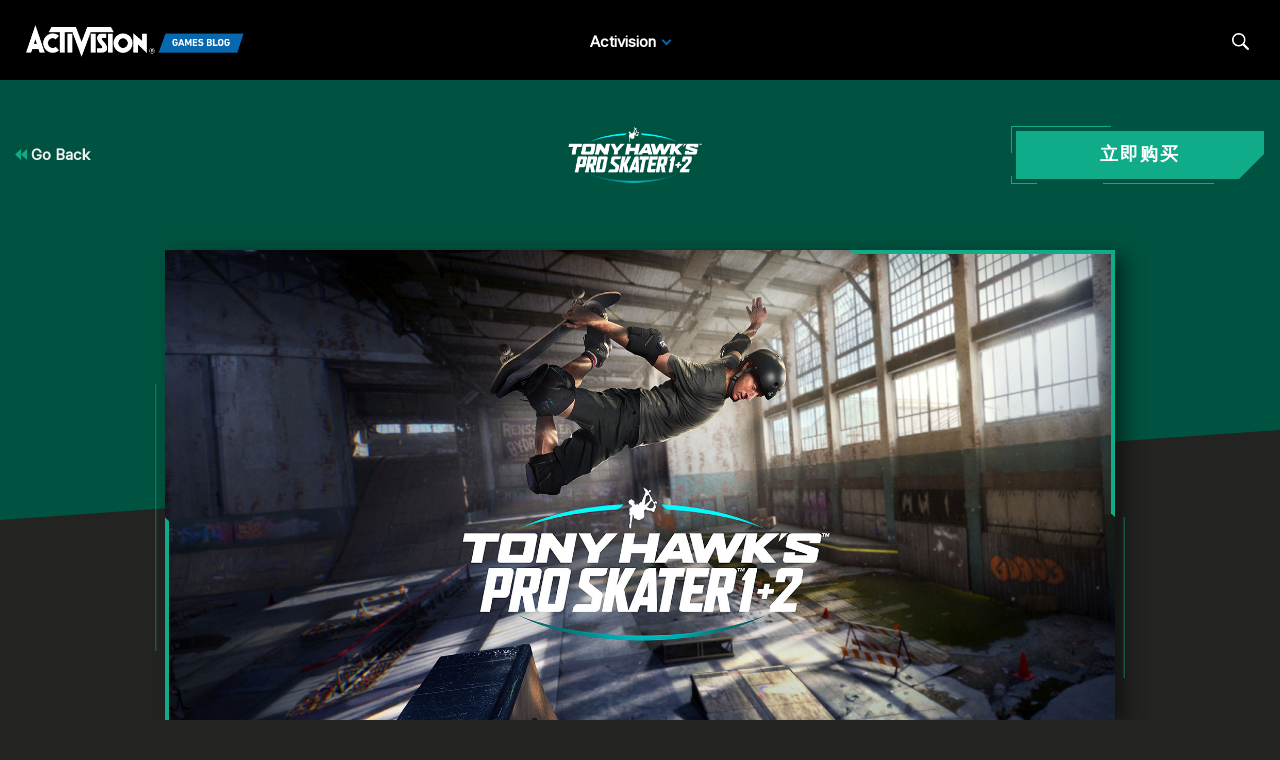

--- FILE ---
content_type: text/html;charset=utf-8
request_url: https://blog.activision.com/cn/zh/tony-hawk/2020-09/Tony-Hawks-Pro-Skater-1-and-2-Available-Now
body_size: 11825
content:


     

    


<!DOCTYPE HTML>
<html lang="zh-CN">

	


    
	

	
	

  <head>

	
	

	<script>

        var curUrl = window.location.href;

		var isDev = window.location.host.includes("dev") || window.location.host.includes("preview") || window.location.host.includes("test");
        var isStage = window.location.host.includes("stage");
        var codDomain = isDev ? 'profile-dev' : isStage ? 'profile-stage' : 'profile';
        var domain = isDev || isStage || window.location.host.includes("profile") ? "s-dev" : "s";
        var siteId, fetchUrl;

        if(curUrl.includes("callofduty.com") > 0) {
            siteId = "cod";
            fetchUrl = "https://" + codDomain + ".callofduty.com";
        }
        else if(curUrl.includes("crashbandicoot.com") > 0) {
			siteId = "crash";
            fetchUrl = "https://" + domain + ".crashbandicoot.com";
        }
        else if(curUrl.includes("tonyhawkthegame.com") > 0) {
            siteId = "th";
            fetchUrl = "https://" + domain + ".tonyhawkthegame.com";
        }
        else if(curUrl.includes("sekirothegame.com") > 0) {
            siteId = "sekiro";
            fetchUrl = "https://" + domain + ".sekirothegame.com";
        }
        else if(curUrl.includes("activision.com") > 0) {
            siteId = "activision";
            fetchUrl = "https://" + domain + ".activision.com";
        }

		var OneTrust = {
				dataSubjectParams: {
					id: "",
					isAnonymous: false,
					token : ""
				}
			};		
			function otGetCookie (cookieName) {
				var i = 0,
					cookies = document.cookie.split(";"),
					length = cookies.length,
					trimRegex = /^\s+|\s+$/g,
					cookiePair;

				for (; i < length; i++) {
					cookiePair = cookies[i].split('=');				
					if (cookiePair[0].replace(trimRegex, '') === cookieName) return unescape(cookiePair[1]);
				}
			}
			var loggedIn = otGetCookie("ACT_SSO_COOKIE") || otGetCookie("s_ACT_SSO_COOKIE") || false;
			if(loggedIn) {

				var xsrfToken = otGetCookie("XSRF-TOKEN");
				var ssoCookieValue = otGetCookie("ACT_SSO_COOKIE");
    			var headers = {
        			'Cookie': "ACT_SSO_COOKIE=" + ssoCookieValue,
					'X-XSRF-TOKEN': xsrfToken
    			}

				fetch(fetchUrl + "/" + siteId + "/regulations/onetrust/auth", {
					method: "POST",
            		credentials: 'include',
            		mode: 'cors',
					headers: headers
				})
				.then((response) => response.json())
				.then((json) => { 
					OneTrust = {
						dataSubjectParams: {
							id: json.userId,
							isAnonymous: false,
							token : json.token
						}
					};
					console.log("OneTrust: ",OneTrust);
				})
        		.catch(error => {
                    // Handle errors
                    console.error('Fetch error:', error); 
                });
			}
			window.addEventListener("OneTrustGroupsUpdated", handleOneTrustGroupsUpdated);
		    function handleOneTrustGroupsUpdated() {
				if(loggedIn) {
        			var xsrfToken = otGetCookie("XSRF-TOKEN");
                    var ssoCookieValue = otGetCookie("ACT_SSO_COOKIE");
                    var headers = {
            			'Cookie': "ACT_SSO_COOKIE=" + ssoCookieValue,
                        'X-XSRF-TOKEN': xsrfToken
                    };
					fetch(fetchUrl + "/" + siteId + "/regulations/onetrust/preferences?activeGroups=" + OnetrustActiveGroups, {
							method: "POST",
							credentials: 'include',
                			mode: 'cors',
							headers: headers
					})
            		.catch(error => {
                        // Handle errors
                        console.error('Fetch error:', error);
                    });

				}
			}

	</script>



    <meta charset="UTF-8"/>

    <meta name="country" content="US"/>

    
    

	
	<script src="https://ajax.googleapis.com/ajax/libs/jquery/3.6.0/jquery.min.js"></script>

	


	
    

         <script>var dataLayer = dataLayer || [],
    	         digitalData = {"page":{"pageInfo":{"charSet":"UTF-8","language":"ZH_CN","country":"US","site":"activision","pageName":"activision:blog:tony-hawk:2020-09:Tony-Hawks-Pro-Skater-1-and-2-Available-Now","siteSection":"web","siteSubsection":"Tony-Hawks-Pro-Skater-1-and-2-Available-Now"},"pageCategory":{"primaryCategory":"base","pageType":"sub category","subCategory1":"zh_cn"},"targetEntity":{"locale":"zh_cn_US","brand":"activision","categoryId":"['base', 'base:zh_cn', 'activision:blog:tony-hawk:2020-09:Tony-Hawks-Pro-Skater-1-and-2-Available-Now']","pageURL":"https://blog.activision.com/content/atvi/activision/atvi-touchui/web/zh_cn/blog/tony-hawk/2020-09/Tony-Hawks-Pro-Skater-1-and-2-Available-Now.html","id":"Tony-Hawks-Pro-Skater-1-and-2-Available-Now","name":"Tony Hawk\u2019s™ Pro Skater™ 1 and 2 Available Now \u2013 Drop in and Become the G.O.A.T. Today!"}}};
    </script>

    
    

     
     
    <base href="https://blog.activision.com"/> 



	
    

	


    
    

     <title>Tony Hawk’s™ Pro Skater™ 1 and 2 Available Now – Drop in and Become the G.O.A.T. Today!</title>


    
    

    <meta name="template" content="atvi-blog-post-template"/>
    



    
    

    


	
        
        
            
        
    

    

	<link rel="image_src" href="https://blog.activision.com/content/dam/atvi/activision/atvi-touchui/blog/thps/THPS-Launch-HERO.jpg"/>

    <meta property="og:title" content="Tony Hawk’s™ Pro Skater™ 1 and 2 Available Now – Drop in and Become the G.O.A.T. Today!"/>
    <meta property="og:url" content="https://blog.activision.com/cn/zh/tony-hawk/2020-09/Tony-Hawks-Pro-Skater-1-and-2-Available-Now"/>
	
	<meta property="og:description" content="Get set to shred with details on Vicarious Visions’ faithful remaster of the first two THPS games, including how Tony Hawk celebrated this launch and where to buy the next chapter in the franchise’s history."/>
	<meta property="og:type" content="website"/>

    <meta property="og:image" content="https://blog.activision.com/content/dam/atvi/activision/atvi-touchui/blog/thps/THPS-Launch-HERO.jpg"/>
    <meta property="og:image:url" content="https://blog.activision.com/content/dam/atvi/activision/atvi-touchui/blog/thps/THPS-Launch-HERO.jpg"/>
    <meta property="og:image:secure_url" content="https://blog.activision.com/content/dam/atvi/activision/atvi-touchui/blog/thps/THPS-Launch-HERO.jpg"/>

    <meta name="twitter:title" content="Tony Hawk’s™ Pro Skater™ 1 and 2 Available Now – Drop in and Become the G.O.A.T. Today!"/>
    
	<meta name="twitter:description" content="Get set to shred with details on Vicarious Visions’ faithful remaster of the first two THPS games, including how Tony Hawk celebrated this launch and where to buy the next chapter in the franchise’s history."/>
    <meta name="twitter:image" content="https://blog.activision.com/content/dam/atvi/activision/atvi-touchui/blog/thps/THPS-Launch-HERO.jpg"/>
    <meta name="twitter:card" content="summary_large_image"/>
	<meta name="twitter:site" content="@activision"/>
    <meta name="twitter:url" content="https://blog.activision.com/cn/zh/tony-hawk/2020-09/Tony-Hawks-Pro-Skater-1-and-2-Available-Now"/>

    <!-- END SHARE META TAGS -->


    
    
		

	 

   

	
	

	
	

	
    <script type="application/ld+json">
        {
          "@context": "http://schema.org",
          "@type": "VideoGame",
          "author": {
                "@type": "Organization", 
                "name": [""]
          },
          "contentRating": "",
          "datePublished": "",
          "description": "",
          "gamePlatform": [],
          "genre": [],
          "image": "",
          "name": "",
	      "contentLocation": [],
		  "playMode": [],
		  "isAccessibleForFree": "False",
          "inLanguage": [
                {
                    "@type": "Language",
                    "name": "English"
                }
            ],
            "thumbnailUrl": "",
            "publisher": {
                "@type": "Organization",
                "name": "Activision Publishing",
                "sameAs": [
                    "http://www.activision.com",
                    "https://www.youtube.com/user/ActivisionGames",
                    "http://en.wikipedia.org/wiki/Activision"
                ]

            },        
            "applicationCategory": "Game",
            "operatingSystem": [],
            "url": "",
            "isPartOf": {
                "@type":"VideoGameSeries",
                "name":""
            }
        }

    	</script>

    
    <!-- END SCHEMA TAGS -->

    
    
    

	<script> 
        var ATVI = ATVI || {},
			wcmmode;
		if (false) wcmmode = 'edit';
		if (false) wcmmode = 'design';
		if (!false && !false) wcmmode = '';
		ATVI.pageMode = wcmmode;
		ATVI.pageEnv = ('blog.activision.com'.indexOf('cmsauthor') > -1) ? 'dev' : 'prod';
		ATVI.pageLocale = 'zh-CN';
	</script>



    
    

   

   
    <script>
		(function() {
            var winUrl = window.location.hostname,
            	url = 'https://s.activision.com/resources/common/scripts/sso.bar.js',
            	prev = 'https://s.activision.com/resources/common/scripts/sso.bar.js',
            	stage = '',
            	author = 'https://s.activision.com/resources/common/scripts/sso.bar.js',
            	scriptTag = document.createElement('script');
            if (winUrl.indexOf('preview.') > -1 || winUrl.indexOf('test.') > -1 && prev) url = prev; //switch between "prev" and "url" for support team.
            if (winUrl.indexOf('stage.') > -1 && stage) url = stage;
            if (winUrl.indexOf('dev.') > -1) url = prev;
            if (winUrl.indexOf('cmsauthor') > -1 && author) url = author;
            scriptTag.setAttribute('src', url);
            scriptTag.id = 'sso-bar-script';
            document.write(scriptTag.outerHTML);
        })();

        var config = {
			containerId: 'cdo-bar',
    		locale: 'zh_CN',
			cms: true,
    		communityId: 'activision',
    		customSupportPath: '' || null
        };

    </script>

    
    	<script>
        	(function() {
                var initSsoLibrary = function() {
                    if (typeof SSO == "object") {
                        window.ssobar = new SSO.Bar(config);
                	} else {
                    	setTimeout(function() {
                        	initSsoLibrary();
                        }, 250);
                    }
                };
                initSsoLibrary();
			})();
      	  </script>
		
   



    
    

    

	

    

	

    

    

    
    
<link rel="stylesheet" href="/apps/atvi/global/clientlibs.3bf3f28740b0f13f93c845b52b11a008.css" type="text/css"><script type="text/javascript" src="/apps/atvi/global/clientlibs.e7588ccf8890f0ab634f13fb4fbea46b.js"></script>



    

    




	
    
	
	 
	 
	
	 

	

	
        
        

            
            
				<link rel="alternate" hreflang="en-us" href="https://blog.activision.com/content/atvi/activision/atvi-touchui/web/en/blog/tony-hawk/2020-09/Tony-Hawks-Pro-Skater-1-and-2-Available-Now"/>
                <link rel="alternate" hreflang="x-default" href="https://blog.activision.com/content/atvi/activision/atvi-touchui/web/en/blog/tony-hawk/2020-09/Tony-Hawks-Pro-Skater-1-and-2-Available-Now"/>
            
            
            
            
            
            
            
            
            
            
            
            
        
        
    
        
        

            
				<link rel="alternate" hreflang="ja" href="https://blog.activision.com/content/atvi/activision/atvi-touchui/web/ja/blog/tony-hawk/2020-09/Tony-Hawks-Pro-Skater-1-and-2-Available-Now"/>
            
            
            
            
            
            
            
            
            
            
            
            
            
        
        
    
        
        

            
				<link rel="alternate" hreflang="ar" href="https://blog.activision.com/content/atvi/activision/atvi-touchui/web/ar/blog/tony-hawk/2020-09/Tony-Hawks-Pro-Skater-1-and-2-Available-Now"/>
            
            
            
            
            
            
            
            
            
            
            
            
            
        
        
    
        
        

            
				<link rel="alternate" hreflang="ru" href="https://blog.activision.com/content/atvi/activision/atvi-touchui/web/ru/blog/tony-hawk/2020-09/Tony-Hawks-Pro-Skater-1-and-2-Available-Now"/>
            
            
            
            
            
            
            
            
            
            
            
            
            
        
        
    
        
        

            
            
            
            
            
            
            
            
            
            
            
				<link rel="alternate" hreflang="zh-cn" href="https://blog.activision.com/content/atvi/activision/atvi-touchui/web/zh_cn/blog/tony-hawk/2020-09/Tony-Hawks-Pro-Skater-1-and-2-Available-Now"/>
            
            
            
        
        
    
        
        

            
				<link rel="alternate" hreflang="de" href="https://blog.activision.com/content/atvi/activision/atvi-touchui/web/de/blog/tony-hawk/2020-09/Tony-Hawks-Pro-Skater-1-and-2-Available-Now"/>
            
            
            
            
            
            
            
            
            
            
            
            
            
        
        
    
        
        

            
				<link rel="alternate" hreflang="it" href="https://blog.activision.com/content/atvi/activision/atvi-touchui/web/it/blog/tony-hawk/2020-09/Tony-Hawks-Pro-Skater-1-and-2-Available-Now"/>
            
            
            
            
            
            
            
            
            
            
            
            
            
        
        
    
        
        

            
				<link rel="alternate" hreflang="es" href="https://blog.activision.com/content/atvi/activision/atvi-touchui/web/es/blog/tony-hawk/2020-09/Tony-Hawks-Pro-Skater-1-and-2-Available-Now"/>
            
            
            
            
            
            
            
            
            
            
            
            
            
        
        
    
        
        

            
            
            
            
            
            
            
            
				<link rel="alternate" hreflang="es-mx" href="https://blog.activision.com/content/atvi/activision/atvi-touchui/web/es_mx/blog/tony-hawk/2020-09/Tony-Hawks-Pro-Skater-1-and-2-Available-Now"/>
            
            
            
            
            
            
        
        
    
        
        

            
				<link rel="alternate" hreflang="fr" href="https://blog.activision.com/content/atvi/activision/atvi-touchui/web/fr/blog/tony-hawk/2020-09/Tony-Hawks-Pro-Skater-1-and-2-Available-Now"/>
            
            
            
            
            
            
            
            
            
            
            
            
            
        
        
    
        
        

            
            
            
            
            
            
            
            
            
				<link rel="alternate" hreflang="fr-ca" href="https://blog.activision.com/content/atvi/activision/atvi-touchui/web/fr_ca/blog/tony-hawk/2020-09/Tony-Hawks-Pro-Skater-1-and-2-Available-Now"/>
            
            
            
            
            
        
        
    
        
        

            
            
            
            
            
				<link rel="alternate" hreflang="en-au" href="https://blog.activision.com/content/atvi/activision/atvi-touchui/web/en_au/blog/tony-hawk/2020-09/Tony-Hawks-Pro-Skater-1-and-2-Available-Now"/>
            
            
            
            
            
            
            
            
            
        
        
    
        
        

            
            
            
				<link rel="alternate" hreflang="en-gb" href="https://blog.activision.com/content/atvi/activision/atvi-touchui/web/en_gb/blog/tony-hawk/2020-09/Tony-Hawks-Pro-Skater-1-and-2-Available-Now"/>
            
            
            
            
            
            
            
            
            
            
            
        
        
    
        
        

            
            
            
            
				<link rel="alternate" hreflang="en-ca" href="https://blog.activision.com/content/atvi/activision/atvi-touchui/web/en_ca/blog/tony-hawk/2020-09/Tony-Hawks-Pro-Skater-1-and-2-Available-Now"/>
            
            
            
            
            
            
            
            
            
            
        
        
    

	
    
    

  


    
    
    
    
    <link rel="icon" href="/content/dam/atvi/global/favicon/favicon.ico"/>
	<link rel="icon" type="image/vnd.microsoft.icon" href="/content/dam/atvi/global/favicon/favicon.ico"/>
    <link rel="shortcut icon" type="image/vnd.microsoft.icon" href="/content/dam/atvi/global/favicon/favicon.ico"/>



    <meta http-equiv="X-UA-Compatible" content="IE=100"/>
    <meta http-equiv="content-type" content="text/html; charset=UTF-8"/>
	<link rel="apple-touch-icon" href="https://www.activision.com/content/dam/atvi/global/apple-touch-icon.png"/>
	<meta name="robots" content="max-image-preview:large"/>

    
	
    

    <meta name="viewport" content="width=device-width, initial-scale=1"/>


    
    
        
    

    
    
<link rel="stylesheet" href="/libs/wcm/foundation/components/page/responsive.6b768e2136fcc283bddfd16e964001ab.css" type="text/css">



    

    <!--adobe launch header scripts-->
        

    <!--end adobe launch scripts-->


	
	

	


  </head>


	
    


<body>


		
		

    



        
        
	


    

        
        <div class="root responsivegrid">


<div class="aem-Grid aem-Grid--12 aem-Grid--default--12 ">
    
    <div class="experiencefragment aem-GridColumn aem-GridColumn--default--12">

    
    

<section class="experience-fragment-container ">
	

	


<div class="aem-Grid aem-Grid--12 aem-Grid--default--12 ">
    
    <div class="responsivegrid aem-GridColumn aem-GridColumn--default--12">


<div class="aem-Grid aem-Grid--12 aem-Grid--default--12 ">
    
    <div class="agb-header aem-GridColumn aem-GridColumn--default--12">





    <header class="agb-header-container">
        <div class="inner-container">
            <nav class="desktop-header" aria-label="Activision Games Blog Navigation">
                <div class="nav-inner-container">
                    <div class="logo-container">
                        <div class="logo">
                            <a href="/" aria-label="Activision Games Blog"><img src="/content/dam/atvi/activision/atvi-touchui/blog/common/agb-logo-blue.png" alt="Activision Games Blog logo"/></a>
                        </div>
                    </div>

                    <div class="nav-links">
                        <div class="nav-list">
                            <ul>
                                <li data-studio="atvi">
                                    <span class="drop-label">Activision</span> <span class="drop-arrow">&nbsp;</span>

                                    <div class="studio-menu" data-studio="atvi">
                                        <div class="franchise-list">
                                            <ul>
                                                

                                                <li data-idx="1" class="dropdown active">
                                                    <a href="https://www.callofduty.com/cn/zh/blog">Call of Duty</a>

                                                    <div class="game-list">
                                                        <img class="notch-br" src="/content/dam/atvi/activision/atvi-touchui/blog/common/BO6_KA.webp" alt="Call of Duty"/>

                                                        
                                                    </div>
                                                </li>
                                            
                                                

                                                <li data-idx="2" class="dropdown ">
                                                    <a href="https://blog.activision.com/cn/zh/crash-bandicoot">Crash Bandicoot</a>

                                                    <div class="game-list">
                                                        <img class="notch-br" src="/content/dam/atvi/activision/atvi-touchui/blog/common/AGB-Crash4-TOUT.jpg" alt="Crash Bandicoot"/>

                                                        
                                                    </div>
                                                </li>
                                            
                                                

                                                <li data-idx="3" class="dropdown ">
                                                    <a href="https://blog.activision.com/cn/zh/tony-hawk">Tony Hawk’s Pro Skater</a>

                                                    <div class="game-list">
                                                        <img class="notch-br" src="/content/dam/atvi/tony-hawk/blog/chicago/pro-skater-3-4-launch-blog/THPS-REVEAL-IMAGE-TOUT.jpg" alt="Tony Hawk’s Pro Skater"/>

                                                        
                                                    </div>
                                                </li>
                                            
                                                

                                                <li data-idx="4" class="dropdown ">
                                                    <a href="https://blog.activision.com/cn/zh/sekiro">Sekiro: Shadows Die Twice</a>

                                                    <div class="game-list">
                                                        <img class="notch-br" src="/content/dam/atvi/activision/atvi-touchui/blog/common/SekiroPreviewsFEATURE.jpg" alt="Sekiro: Shadows Die Twice"/>

                                                        
                                                    </div>
                                                </li>
                                            
                                                

                                                <li data-idx="5" class="dropdown ">
                                                    <a href="https://blog.activision.com/cn/zh/spyro">Spyro The Dragon</a>

                                                    <div class="game-list">
                                                        <img class="notch-br" src="/content/dam/atvi/activision/atvi-touchui/blog/common/SPYRO-RELEASE-TOUT.jpg" alt="Spyro The Dragon"/>

                                                        
                                                    </div>
                                                </li>
                                            
                                                

                                                <li data-idx="6" class="dropdown ">
                                                    <a href="https://blog.activision.com/activision">Activision</a>

                                                    <div class="game-list">
                                                        <img class="notch-br" src="/content/dam/atvi/activision/atvi-touchui/activision/common/activision-banner.jpg" alt="Activision"/>

                                                        
                                                    </div>
                                                </li>
                                            </ul>
                                        </div>
                                    </div>
                                </li>
                                

                                
                            </ul>
                        </div>
                    </div>

                    <div class="search-locale">
                        <div class="locale-selector"></div>

                        <div class="search">
                            <button class="search-btn" aria-label="Search articles">
                                <span class="search-icon"></span>
                                <span class="visually-hidden">Search</span>
                            </button>
                        </div>
                    </div>
                </div>
            </nav>

            <nav class="mobile-header">
                <div class="mobile-nav">
                    <div class="logo">
                        <a href="/" aria-label="Activision Games Blog"><img src="/content/dam/atvi/activision/atvi-touchui/blog/common/agb-logo-blue.png" alt="Activision Games Blog logo"/></a>
                    </div>

                    <div class="search-menu">
                        <button class="mobile-burger" aria-label="Mobile Menu" aria-expanded="false">
                            <div class="bar one" aria-hidden="true"></div>
                            <div class="bar two" aria-hidden="true"></div>
                            <div class="bar three" aria-hidden="true"></div>
                        </button>

                        <div class="search">
                            <button class="search-btn" aria-label="Search articles">
                                <span class="search-icon"></span>
                                <span class="visually-hidden">Search</span>
                            </button>
                        </div>
                    </div>
                </div>

                <div class="mobile-panel">
                    <div class="panel-container">
                        <div class="panel-section" data-studio="atvi">
                            <h2 class="studio-label"><b>Activision</b></h2>

                            

                            <div class="franchise-list">
                                <ul>
                                    <li data-idx="1" class="dropdown">
                                        <a href="https://www.callofduty.com/cn/zh/blog">
                                            <div class="franchise-icon">
                                                <img src="/content/dam/atvi/activision/atvi-touchui/blog/common/BO6_KA.webp" alt="Call of Duty"/>
                                            </div>

                                            <p class="franchise-label">Call of Duty</p>
                                        </a>
                                    </li>
                                
                                    <li data-idx="2" class="dropdown">
                                        <a href="https://blog.activision.com/cn/zh/crash-bandicoot">
                                            <div class="franchise-icon">
                                                <img src="/content/dam/atvi/activision/atvi-touchui/blog/common/AGB-Crash4-TOUT.jpg" alt="Crash Bandicoot"/>
                                            </div>

                                            <p class="franchise-label">Crash Bandicoot</p>
                                        </a>
                                    </li>
                                
                                    <li data-idx="3" class="dropdown">
                                        <a href="https://blog.activision.com/cn/zh/tony-hawk">
                                            <div class="franchise-icon">
                                                <img src="/content/dam/atvi/tony-hawk/blog/chicago/pro-skater-3-4-launch-blog/THPS-REVEAL-IMAGE-TOUT.jpg" alt="Tony Hawk’s Pro Skater"/>
                                            </div>

                                            <p class="franchise-label">Tony Hawk’s Pro Skater</p>
                                        </a>
                                    </li>
                                
                                    <li data-idx="4" class="dropdown">
                                        <a href="https://blog.activision.com/cn/zh/sekiro">
                                            <div class="franchise-icon">
                                                <img src="/content/dam/atvi/activision/atvi-touchui/blog/common/SekiroPreviewsFEATURE.jpg" alt="Sekiro: Shadows Die Twice"/>
                                            </div>

                                            <p class="franchise-label">Sekiro: Shadows Die Twice</p>
                                        </a>
                                    </li>
                                
                                    <li data-idx="5" class="dropdown">
                                        <a href="https://blog.activision.com/cn/zh/spyro">
                                            <div class="franchise-icon">
                                                <img src="/content/dam/atvi/activision/atvi-touchui/blog/common/SPYRO-RELEASE-TOUT.jpg" alt="Spyro The Dragon"/>
                                            </div>

                                            <p class="franchise-label">Spyro The Dragon</p>
                                        </a>
                                    </li>
                                
                                    <li data-idx="6" class="dropdown">
                                        <a href="https://blog.activision.com/activision">
                                            <div class="franchise-icon">
                                                <img src="/content/dam/atvi/activision/atvi-touchui/activision/common/activision-banner.jpg" alt="Activision"/>
                                            </div>

                                            <p class="franchise-label">Activision</p>
                                        </a>
                                    </li>
                                </ul>
                            </div>
                        </div>
                    </div>
                </div>
            </nav>

            <div class="search-bar-container">
                <div>
                    <label for="nav-search-bar">Search</label>
                    <img aria-hidden="true" src="/content/dam/atvi/activision/atvi-touchui/blog/common/agb-btn-search-icon.svg" alt="Search"/>
                    <input type="search" id="nav-search-bar" name="search-bar" class="search-bar" placeholder="Search"/>
                </div>
            </div>
        </div>
    </header>

</div>

    
</div>
</div>

    
</div>

</section>
</div>
<div class="atvi-blog-post-layout aem-GridColumn aem-GridColumn--default--12">
    
<link rel="stylesheet" href="/apps/atvi/activision/activision-blog/2021/clientlibs/atvi-blog-core.12f02d9a3f213994a79936cda3804674.css" type="text/css">
<link rel="stylesheet" href="/apps/atvi/activision/activision-blog/components/structure/atvi-blog-post-layout/clientlibs.8750f614a8c9026c11c2d04c44cdb0d0.css" type="text/css">
<script src="/apps/atvi/activision/activision-blog/2021/clientlibs/atvi-blog-core.9b0c80eb631fe40f9fe190e2f6c241c5.js"></script>
<script src="/apps/atvi/activision/activision-blog/components/structure/atvi-blog-post-layout/clientlibs.22a955b2f8766ea007ddc1851eb8867d.js"></script>




 











<main id="main" class="blog-post-container bg-dark" data-theme="tony">

    <div class="top-color"></div>

    <div class="top-section">
		<div class="back-btn-container">
            
            
            
            
            
            <a href="https://blog.activision.com/cn/zh/tony-hawk"><svg class="icon"><use xlink:href="#icon-double-arrow-back"></use></svg> Go Back</a>
            
        </div>

        <div class="logo-container">
            <img src="/content/dam/atvi/activision/atvi-touchui/blog/common/thps1-2-logo.png" alt="Tony Hawk logo"/>
        </div>

        <div class="button-container" data-cta="https://www.tonyhawkthegame.com" data-info="tony">

            <a class="buy-btn btn-tony" href="https://www.tonyhawkthegame.com" target="_blank">
                <span class="bg notch-br"></span>
                <span class="border-1"></span>
                <span class="border-2"></span>
                <span class="text">立即购买</span>
            </a>

        </div>
    </div>

    <div class="inner-container">
        <div class="blog-header-container">
            <div class="graphics">
                <div class="shadow"><div class="bg-shape notch-br"></div></div>

                <div class="bg">

                    
                	

                    <div class="img-wrapper notch-br">
                        <img class="d-img" aria-hidden="true" src="/content/dam/atvi/activision/atvi-touchui/blog/thps/THPS-Launch-HERO.jpg" onerror="this.src='/content/dam/atvi/activision/atvi-touchui/activision/common/activision-banner.jpg'"/></img>
                        <img class="m-img" aria-hidden="true" src="/content/dam/atvi/activision/atvi-touchui/blog/thps/THPS-Launch-HERO.jpg" onerror="this.src='/content/dam/atvi/activision/atvi-touchui/activision/common/activision-banner.jpg'"/></img>
                    </div>

                    <div class="overlay">
                        <div class="frame-top"></div>
                        <div class="frame-bottom"></div>
                    </div>
                    
                </div>


            </div>

            <div class="text">

                

                <div class="text-inner-container">

                    
					<div class="mobile-layout">
                        <div class="date-by-lines">
                            <p class="dateline">September 04, 2020</p>
                            <p class="byline">by James Mattone</p>
                        </div>
        
                        <div class="headlines">
                            <h1><span class="underline">Tony Hawk’s™ Pro Skater™ 1 and 2 Available Now – Drop in and Become the G.O.A.T. Today!</span></h1>
                            <p>Get set to shred with details on Vicarious Visions’ faithful remaster of the first two THPS games, including how Tony Hawk celebrated this launch and where to buy the next chapter in the franchise’s history.</p>
                        </div>
    
                        
                        

                    </div>

                    
                    <div class="desktop-layout">

                        <div>
                            <div class="headlines">
                                <h1><span class="underline">Tony Hawk’s™ Pro Skater™ 1 and 2 Available Now – Drop in and Become the G.O.A.T. Today!</span></h1>
                                <p>Get set to shred with details on Vicarious Visions’ faithful remaster of the first two THPS games, including how Tony Hawk celebrated this launch and where to buy the next chapter in the franchise’s history.</p>
                            </div>

                            
                        </div>

                        <div>
                            <div class="date-by-lines">
                                <p class="dateline">September 04, 2020</p>
                                <p class="byline">by James Mattone</p>
                            </div>

							
                        </div>

                    </div>

                    <div class="divider"></div>

                </div>
            </div>

        </div>

        <div class="blog-body-container">

            <div class="body-content">


<div class="aem-Grid aem-Grid--12 aem-Grid--default--12 ">
    
    <div class="atvi-rich-text aem-GridColumn aem-GridColumn--default--12">
    
<script src="/apps/atvi/global/components/content/atvi-rich-text/clientlibs.7af60f546174807bb097e817806852f8.js"></script>




<div>
<div class="cmp-text">
    <p>Here and now, <i>Tony Hawk’s Pro Skater 1 and 2 </i>has arrived.</p>
<p>Developed by Vicarious Visions, this faithful remaster is available now for PlayStation® 4, PlayStation® 4 Pro, the family of Xbox One devices from Microsoft, including the Xbox One X, and on PC through the Epic platform.</p>
<p>Before you tighten those trucks and become the G.O.A.T., this is what you need to know:</p>

</div>

    

</div>
</div>
<div class="atvi-video aem-GridColumn aem-GridColumn--default--12">
























    
<link rel="stylesheet" href="/apps/atvi/global/components/content/atvi-video/clientlibs.8220ad310f84d733ee1d5f8eb5bce99d.css" type="text/css">
<script src="/apps/atvi/global/components/content/atvi-video/clientlibs.935b1583eb2273a32a2a8fd40b6a655b.js"></script>







<script>
    ATVI.components.video = ATVI.components.video || {};
</script>






    
    

    

    

    <div id="atvi-video-744750" data-vendor="youtube" data-youtube-id="REZ4x7a48U8" data-emptytext="ATVI Video" class="atvi-component atvi-video-component  aspect-ratio-default youtube-video  atvi-video" tabindex="0">
        
        
        
    

    <div class="player-part">

        <div class="display"></div>

        <div class="player-wrapper player-wrapper-atvi-video-744750">
            
	<div class="player atvi-instrument atvi-instrument-video-player">
        <div id="atvi-video-744750-embed"></div>
    </div>

        </div>

		<div class="playing-overlay"></div>

        

		<!-- /*
        <div class="external-link-overlay">
			<a class="external-link" target="_blank" href="https://www.youtube.com/watch?v=REZ4x7a48U8" tabindex="0"></a>
        </div>
        */ -->

    </div>



        
        

        
        

        
        

	
	

   	<script>

        window.ATVIVideoEls = window.ATVIVideoEls || [];
		window.ATVIVideoEls.push({
            $el: $("#atvi-video-744750"),
            config: {
                youtubeId: "REZ4x7a48U8",
                start: 0,
        		isList: false,
                autoPlay: false, 
                customControls: false
            }
		});
     	(function($) {
            ATVI.library.withDependency('atvi-video', true, function() {
                if (!ATVI.components.video.YTScriptLoaded) ATVI.components.video.initYtAPI();
            });

        })(jQuery);
    </script>



        

        

        
        

        
        
            <div class="atvi-video-thumbnail-container">
                <div class="atvi-video-thumbnail-play-icon">
                    <button aria-label="Play Video">
                        <svg class="thumb-play-icon" xmlns="http://www.w3.org/2000/svg" width="80" height="80" viewBox="0 0 120 120" fill="none">
                            <g transform="translate(60,60)">
                                <circle class="play-btn_ping" cx="0" cy="0" r="43.2" fill="#D60000" fill-opacity="1"/>
                                <circle class="play-btn_solid" cx="0" cy="0" r="43.2" fill="#D60000"/>
                            </g>
                            <path class="play-btn_triangle" d="M50.4 44.0721V77.6721L79.2 60.8721L50.4 44.0721Z" fill="white"/>
                        </svg>
                        <span>Play</span>
                    </button>
                </div>

                <div class="atvi-video-thumbnail">
                    
                    
                    <img src="https://i.ytimg.com/vi/REZ4x7a48U8/maxresdefault.jpg" alt="Video Thumbnail"/>
                    
                </div>
            </div>
        
    </div>

</div>
<div class="atvi-rich-text aem-GridColumn aem-GridColumn--default--12">
    




<div>
<div class="cmp-text">
    <p><b>The O.G. THPS 1 + 2 Experience, Presented in 4K With New Features</b></p>
<p><i>Tony Hawk’s Pro Skater 1 and 2</i> returns classic levels, pro skaters, and tricks alongside new skaters, customization features, and much more, all brought to life in detailed 4K*.</p>
<p>Skate your dream park at vintage spots first discovered in 1999 and 2000, including the Warehouse, Downhill Jam, School II and the Bullring, or craft a dream skatepark with Create-a-Park, totally revamped from ramp to rail.</p>
<p>Here, expect to find a robust editor that allows for park customization like never before, such as Smart Pieces that can be molded and twisted in insane ways. Customize your own parks and share them with friends, or download “Remixable” parks on the public Park Browser to then mold into your own skating paradise.**</p>
<p>Carve up these parks with your own custom skater through Create-a-Skater, or as skateboarding’s current stars like Nyjah Huston, Leo Baker, Leticia Bufoni, Aori Nishimura, Lizzie Armanto, Shane O’Neill, Riley Hawk and Tyshawn Jones.</p>

</div>

    

</div>
</div>
<div class="atvi-blog-image aem-GridColumn aem-GridColumn--default--12">
 



<div class="blog-image " data-emptytext="Image" style="margin-bottom: 30px;">
    

        <img src="/content/dam/atvi/activision/atvi-touchui/blog/thps/THPS-Launch-02.jpg" alt="" style="display: block; width: 100%; margin:0; padding:0;"/>

	

</div></div>
<div class="atvi-rich-text aem-GridColumn aem-GridColumn--default--12">
    




<div>
<div class="cmp-text">
    <p>The O.G. skating legends are all here too – that includes Tony Hawk, Bucky Lasek, Steve Caballero, Geoff Rowley, Andrew Reynolds, Elissa Steamer, Chad Muska, Eric Koston, Rodney Mullen, Rune Glifberg, Kareem Campbell, Jamie Thomas and Bob Burnquist.</p>
<p>Like this mix of old and new school skaters, the game’s soundtrack stacks nostalgia packed THPS 1 + 2 anthems on top of three dozen new hits from around the world and across multiple decades.</p>
<p>Listen to it as you conquer each skate park through Tours, a reimagined Career mode with a few extra objectives and surprises on top of the original goals and competitions.</p>
<p> Other experiences include additional single-player modes, such as Single Session and Free Skate, and the franchise’s signature Multiplayer mode, featuring a new competitive and fun online system complete with curated playlists and ranked leaderboards.</p>

</div>

    

</div>
</div>
<div class="atvi-blog-image aem-GridColumn aem-GridColumn--default--12">
 



<div class="blog-image " data-emptytext="Image" style="margin-bottom: 30px;">
    

        <img src="/content/dam/atvi/activision/atvi-touchui/blog/thps/THPS-Launch-04.jpg" alt="" style="display: block; width: 100%; margin:0; padding:0;"/>

	

</div></div>
<div class="atvi-rich-text aem-GridColumn aem-GridColumn--default--12">
    




<div>
<div class="cmp-text">
    <p><b>Multiplayer – Jams and Competitive Playlists, Classic Game Modes, and Additional Features to Come This Fall</b></p>
<p>Outside of local couch play, you can hop online to skate alongside – and against – up to seven other players on a curated set of skate parks. Play online game modes, including Score and Combo Challenges, time-based Trick Attacks and Combo Mambos, the change-of-pace Graffiti mode, with even more modes available in local couch play. Before every mode-based session, skaters will get the opportunity to get some Free Skate practice in, just to ensure those trucks are on tight before the competition begins.</p>

</div>

    

</div>
</div>
<div class="atvi-blog-image aem-GridColumn aem-GridColumn--default--12">
 



<div class="blog-image " data-emptytext="Image" style="margin-bottom: 30px;">
    

        <img src="/content/dam/atvi/activision/atvi-touchui/blog/thps/THPS-Launch-03.jpg" alt="" style="display: block; width: 100%; margin:0; padding:0;"/>

	

</div></div>
<div class="atvi-rich-text aem-GridColumn aem-GridColumn--default--12">
    




<div>
<div class="cmp-text">
    <p>These online sessions live within two Quick Playlists:</p>
<p>In Competitive, only the best skater will win each session. If you top this playlist’s leaderboard, consider yourself one of <i>Tony Hawk Pro Skater 1 + 2 </i>community’s Greatest of All Time.</p>
<p>Jams, the casual counterpart playlist to Competitive, also has its own leaderboard, but here, the top-four skaters will be counted as winners for each session. This chill playlist is where skaters can warm up for Competitive matches, or just hang with friends at a few skate parks and play a few casual games.</p>
<p>If your crew wants to skate together, take advantage of the game’s party feature, where friends can join up and skate together within public playlists. Later this fall, look out for an update that will include additional, more private and personal party features, including private skate sessions, party migration, and leader promotion.</p>

</div>

    

</div>
</div>
<div class="atvi-blog-image aem-GridColumn aem-GridColumn--default--12">
 



<div class="blog-image " data-emptytext="Image" style="margin-bottom: 30px;">
    

        <img src="/content/dam/atvi/activision/atvi-touchui/blog/thps/THPS-Launch-01.jpg" alt="" style="display: block; width: 100%; margin:0; padding:0;"/>

	

</div></div>
<div class="atvi-rich-text aem-GridColumn aem-GridColumn--default--12">
    




<div>
<div class="cmp-text">
    <p><b>Meanwhile, at the Warehouse…</b></p>
<p>To celebrate the launch of <i>Tony Hawk’s Pro Skater 1 and 2</i>, the game’s iconic Warehouse level was re-created in real life, so Tony could skate this famed virtual spot in the real world.</p>
<p>The result was, in a word, epic. </p>
<p>Trust us on this, you won’t want to miss it.</p>

</div>

    

</div>
</div>
<div class="atvi-blog-image aem-GridColumn aem-GridColumn--default--12">
 



<div class="blog-image " data-emptytext="Image" style="margin-bottom: 30px;">
    

        <img src="/content/dam/atvi/activision/atvi-touchui/blog/thps/THPS-Launch-05.jpg" alt="" style="display: block; width: 100%; margin:0; padding:0;"/>

	

</div></div>
<div class="atvi-rich-text aem-GridColumn aem-GridColumn--default--12">
    




<div>
<div class="cmp-text">
    <p><b>What Are You Waiting For? Drop in Today!</b></p>
<p><a href="https://www.tonyhawkthegame.com/buy"><i>Tony Hawk’s Pro Skater 1 and 2</i> can be purchased through the game’s official website</a>, with the regular edition available for $39.99 (MSRP), a digital deluxe version, which includes unique content and in-game gear, available for $49.99 (MSRP), and a Collector’s Edition, featuring a limited-run Birdhouse deck, available for $99.99 (MSRP).</p>
<p>For the latest news and updates on THPS, check in with the <a href="https://blog.activision.com/tony-hawk">Activision Games Blog</a>, follow @tonyhawkthegame on <a href="https://twitter.com/tonyhawkthegame">Twitter</a>, <a href="https://www.facebook.com/TonyHawkTheGame/">Facebook</a>, <a href="https://www.instagram.com/tonyhawkthegame/">Instagram</a>, and subscribe to the official <a href="http://youtube.com/tonyhawkthegame">Tony Hawk YouTube channel</a>.</p>
<p>*4K Available on PS4 Pro, Xbox One X, and supporting PC systems.</p>
<p>**Internet required for online multiplayer (gaming subscription service sold separately) and other features.</p>

</div>

    

</div>
</div>

    
</div>
</div>

            <div class="button-container">
                <button class="skip-link btn-btt icon-arrow">
                    <span class="bg notch-br"></span>
                    <span class="border-1"></span>
                    <span class="border-2"></span>
                    <span class="text">返回顶部</span>
                    <span class="icon"></span>
                </button>
			</div>
        </div>

    </div>

</main>
<svg style="display:none;">
	<defs><symbol viewBox='0 0 12 11' id="icon-double-arrow-back">
    	<path fill-rule="evenodd" clip-rule="evenodd" d="M12 0L6 5.5l6 5.5V0zM6 0L0 5.5 6 11V0z" fill="inherit"/>
    </symbol></defs>
</svg>
</div>
<div class="experiencefragment aem-GridColumn aem-GridColumn--default--12">

    
    

<section class="experience-fragment-container ">
	

	


<div class="aem-Grid aem-Grid--12 aem-Grid--default--12 ">
    
    <div class="responsivegrid aem-GridColumn aem-GridColumn--default--12">


<div class="aem-Grid aem-Grid--12 aem-Grid--default--12 ">
    
    <div class="agb-footer aem-GridColumn aem-GridColumn--default--12">
    






<footer id="footer" class="agb-footer-container ">

    <div class="footer-inner">

        <div class="footer-top">

            <div class="footer-logo">
                <a href="https://www.activision.com" aria-label="Activision Games Blog home">
                    <img alt="Activision Games Blog logo" src="/content/dam/atvi/activision/atvi-touchui/blog/common/agb-logo-blue-stacked-black.png"/>
                </a>
            </div>

			<div class="support-links">
                <ul>
                    <li class="footer-locale-selector">
    
<link rel="stylesheet" href="/apps/atvi/global/components/content/atvi-locale-selector/clientlibs.88e78ea6e306aa543a4f3146182600f0.css" type="text/css">
<script src="/apps/atvi/global/components/content/atvi-locale-selector/clientlibs.6436bd27e9c6c8105ee9144b90f60e8f.js"></script>






<div class="atvi-locale-selector  open-up " data-selectedLocale="zh_cn" role="navigation" aria-label="locale-selector.ariaLabel">
    <h2 class="visually-hidden">Choose your region</h2>

    <p class="cur-locale-selector-btn">
        <button id="locale-selector-toggle" aria-haspopup="listbox" aria-controls="locale-selector-list" aria-expanded="false" class="flag-button flag-zh_cn" aria-label="选择地区
 - 简体中文">
            <span class="visually-hidden">选择地区
 -
                简体中文</span>
            <span class="flag-icon" aria-hidden="true">简体中文</span>
            
        </button>
    </p>

    <div class="locale-panel" id="locale-selector-list" role="listbox">
        <div class="locale-panel-inner-container">
            <div class="locale-panel-header">
                <p class="selected-region-text">
                    <span class="label">选择地区
:</span>
                    <span class="locale-string">简体中文</span>
                </p>
                <p class="close-btn">
                    <button type="button" aria-label="Close Menu">
                        <span class="visually-hidden">Close Menu</span>+
                    </button>
                </p>
            </div>

            

            

            <ul>
                <li class=" flag-en" data-lang="en" role="option">
                    <a href="/tony-hawk/2020-09/Tony-Hawks-Pro-Skater-1-and-2-Available-Now" aria-label="美国">
                        <div class="flag-icon" aria-hidden="true"></div>
                        <div class="region">
                            美国
                        </div>
                    </a>
                </li>
            
                <li class=" flag-en_gb" data-lang="en_gb" role="option">
                    <a href="/uk/en/tony-hawk/2020-09/Tony-Hawks-Pro-Skater-1-and-2-Available-Now" aria-label="英国">
                        <div class="flag-icon" aria-hidden="true"></div>
                        <div class="region">
                            英国
                        </div>
                    </a>
                </li>
            
                <li class=" flag-en_ca" data-lang="en_ca" role="option">
                    <a href="/ca/en/tony-hawk/2020-09/Tony-Hawks-Pro-Skater-1-and-2-Available-Now" aria-label="加拿大英语">
                        <div class="flag-icon" aria-hidden="true"></div>
                        <div class="region">
                            加拿大英语
                        </div>
                    </a>
                </li>
            
                <li class=" flag-en_au" data-lang="en_au" role="option">
                    <a href="/au/en/tony-hawk/2020-09/Tony-Hawks-Pro-Skater-1-and-2-Available-Now" aria-label="澳大利亚">
                        <div class="flag-icon" aria-hidden="true"></div>
                        <div class="region">
                            澳大利亚
                        </div>
                    </a>
                </li>
            
                <li class=" flag-fr" data-lang="fr" role="option">
                    <a href="/fr/tony-hawk/2020-09/Tony-Hawks-Pro-Skater-1-and-2-Available-Now" aria-label="法国">
                        <div class="flag-icon" aria-hidden="true"></div>
                        <div class="region">
                            法国
                        </div>
                    </a>
                </li>
            
                <li class=" flag-fr_ca" data-lang="fr_ca" role="option">
                    <a href="/ca/fr/tony-hawk/2020-09/Tony-Hawks-Pro-Skater-1-and-2-Available-Now" aria-label="加拿大法语">
                        <div class="flag-icon" aria-hidden="true"></div>
                        <div class="region">
                            加拿大法语
                        </div>
                    </a>
                </li>
            
                <li class=" flag-de" data-lang="de" role="option">
                    <a href="/de/tony-hawk/2020-09/Tony-Hawks-Pro-Skater-1-and-2-Available-Now" aria-label="德国">
                        <div class="flag-icon" aria-hidden="true"></div>
                        <div class="region">
                            德国
                        </div>
                    </a>
                </li>
            
                <li class=" flag-it" data-lang="it" role="option">
                    <a href="/it/tony-hawk/2020-09/Tony-Hawks-Pro-Skater-1-and-2-Available-Now" aria-label="意大利">
                        <div class="flag-icon" aria-hidden="true"></div>
                        <div class="region">
                            意大利
                        </div>
                    </a>
                </li>
            
                <li class=" flag-es" data-lang="es" role="option">
                    <a href="/es/tony-hawk/2020-09/Tony-Hawks-Pro-Skater-1-and-2-Available-Now" aria-label="西班牙">
                        <div class="flag-icon" aria-hidden="true"></div>
                        <div class="region">
                            西班牙
                        </div>
                    </a>
                </li>
            
                <li class=" flag-es_mx" data-lang="es_mx" role="option">
                    <a href="/mx/es/tony-hawk/2020-09/Tony-Hawks-Pro-Skater-1-and-2-Available-Now" aria-label="墨西哥">
                        <div class="flag-icon" aria-hidden="true"></div>
                        <div class="region">
                            墨西哥
                        </div>
                    </a>
                </li>
            
                <li class=" flag-ru" data-lang="ru" role="option">
                    <a href="/ru/tony-hawk/2020-09/Tony-Hawks-Pro-Skater-1-and-2-Available-Now" aria-label="俄罗斯语">
                        <div class="flag-icon" aria-hidden="true"></div>
                        <div class="region">
                            俄罗斯语
                        </div>
                    </a>
                </li>
            
                <li class=" flag-ar" data-lang="ar" role="option">
                    <a href="/ar/tony-hawk/2020-09/Tony-Hawks-Pro-Skater-1-and-2-Available-Now" aria-label="阿拉伯语">
                        <div class="flag-icon" aria-hidden="true"></div>
                        <div class="region">
                            阿拉伯语
                        </div>
                    </a>
                </li>
            
                <li class=" flag-ja" data-lang="ja" role="option">
                    <a href="/ja/tony-hawk/2020-09/Tony-Hawks-Pro-Skater-1-and-2-Available-Now" aria-label="日本語">
                        <div class="flag-icon" aria-hidden="true"></div>
                        <div class="region">
                            日本語
                        </div>
                    </a>
                </li>
            
                <li class="active flag-zh_cn" data-lang="zh_cn" role="option" aria-selected>
                    <a href="/cn/zh/tony-hawk/2020-09/Tony-Hawks-Pro-Skater-1-and-2-Available-Now" aria-label="简体中文">
                        <div class="flag-icon" aria-hidden="true"></div>
                        <div class="region">
                            简体中文
                        </div>
                    </a>
                </li>
            </ul>
        </div>
    </div>
</div>




</li>
                </ul>
            </div>

            <div class="footer-links">
                <div class="activision-links">
                    <ul>
                        <li class="link-header">Activision</li>
                        <li><a href="https://www.callofduty.com/cn/zh/blog" target="_blank">Call of Duty</a></li>
                        <li><a href="https://blog.activision.com/cn/zh/tony-hawk" target="_blank">Tony Hawk’s Pro Skater</a></li>
                        <li><a href="https://blog.activision.com/cn/zh/spyro" target="_blank">Spyro The Dragon</a></li>
                        <li><a href="https://blog.activision.com/cn/zh/crash-bandicoot" target="_blank">Crash Bandicoot</a></li>
                        <li><a href="https://blog.activision.com/cn/zh/sekiro" target="_blank">Sekiro: Shadows Die Twice</a></li>
                    </ul>
                </div>

                <div class="connect-links">
                    <ul>
                        <li class="link-header">Connect</li>
                        <li class="facebook"><a href="https://www.facebook.com/activision" target="_blank">Facebook</a></li>
                        <li class="x"><a href="https://www.x.com/activision" target="_blank">X</a></li>
                        <li class="instagram"><a href="https://www.instagram.com/activision" target="_blank">Instagram</a></li>
                        <li class="linkedin"><a href="https://www.linkedin.com/company/activision" target="_blank">LinkedIn</a></li>
                    </ul>
                </div>

            </div>

        </div>

		<div class="footer-bottom" data-lang="zh-CN">

            <div class="legal-links">
                <ul>
                    <li><a href="https://www.activision.com/cn/zh/legal">法规</a></li>
					<li><a href="https://support.activision.com/cn/zh">支援</a></li>
                    <li><a href="https://www.activision.com/legal/terms-of-use">使用条款</a></li>
                    <li><a href="https://www.activision.com/legal/privacy-policy">隐私政策</a></li>
                    <li><a href="https://www.activision.com/cn/zh/legal/cookie-policy">Cookie政策</a></li>
                    <li><button id="ot-sdk-btn" aria-label="Configure cookie settings" class="ot-sdk-show-settings">Cookie设置</button></li>
                </ul>
            </div>

            <div class="footer-copyright">
                
                    
                    <p>© 2024 Activision Publishing, Inc. ACTIVISION, CALL OF DUTY, CALL OF DUTY BLACK OPS, CALL OF DUTY MODERN WARFARE, CALL OF DUTY BLACK OPS COLD WAR, CALL OF DUTY WARZONE, CALL OF DUTY: MOBILE, PRO SKATER, CRASH, CRASH BANDICOOT, SPYRO, SPYRO REIGNITED TRILOGY and SPYRO THE DRAGON are trademarks of Activision Publishing, Inc. TONY HAWK is a registered trademark of Tony Hawk, Inc. SEKIRO is a registered trademark of FromSoftware, Inc. All rights reserved. ESRB rating icons are registered trademarks of the Entertainment Software Association (ESA) and may not be used without permission of the ESA. All other trademarks and trade names are the properties of their respective owners. Activision makes no guarantees regarding the availability of online play or features and may modify or discontinue online services in its discretion without notice.</p>

                    
                
            </div>

            

        </div>
        
    </div>

</footer></div>

    
</div>
</div>

    
</div>

</section>
</div>

    
</div>
</div>

    

        
        

	

	
	

	
	

	
	

	
	

    
    
    

    

    
    

    
    

    
    

        




		
		

        <script type="text/javascript">
            if (typeof _satellite !== 'undefined') {
       			 _satellite.pageBottom(); // Execute if _satellite exists
      		}
    	</script>

    </body>


</html>

--- FILE ---
content_type: text/html;charset=utf-8
request_url: https://blog.activision.com/cn/zh/tony-hawk/2020-09/Tony-Hawks-Pro-Skater-1-and-2-Available-Now
body_size: 11825
content:


     

    


<!DOCTYPE HTML>
<html lang="zh-CN">

	


    
	

	
	

  <head>

	
	

	<script>

        var curUrl = window.location.href;

		var isDev = window.location.host.includes("dev") || window.location.host.includes("preview") || window.location.host.includes("test");
        var isStage = window.location.host.includes("stage");
        var codDomain = isDev ? 'profile-dev' : isStage ? 'profile-stage' : 'profile';
        var domain = isDev || isStage || window.location.host.includes("profile") ? "s-dev" : "s";
        var siteId, fetchUrl;

        if(curUrl.includes("callofduty.com") > 0) {
            siteId = "cod";
            fetchUrl = "https://" + codDomain + ".callofduty.com";
        }
        else if(curUrl.includes("crashbandicoot.com") > 0) {
			siteId = "crash";
            fetchUrl = "https://" + domain + ".crashbandicoot.com";
        }
        else if(curUrl.includes("tonyhawkthegame.com") > 0) {
            siteId = "th";
            fetchUrl = "https://" + domain + ".tonyhawkthegame.com";
        }
        else if(curUrl.includes("sekirothegame.com") > 0) {
            siteId = "sekiro";
            fetchUrl = "https://" + domain + ".sekirothegame.com";
        }
        else if(curUrl.includes("activision.com") > 0) {
            siteId = "activision";
            fetchUrl = "https://" + domain + ".activision.com";
        }

		var OneTrust = {
				dataSubjectParams: {
					id: "",
					isAnonymous: false,
					token : ""
				}
			};		
			function otGetCookie (cookieName) {
				var i = 0,
					cookies = document.cookie.split(";"),
					length = cookies.length,
					trimRegex = /^\s+|\s+$/g,
					cookiePair;

				for (; i < length; i++) {
					cookiePair = cookies[i].split('=');				
					if (cookiePair[0].replace(trimRegex, '') === cookieName) return unescape(cookiePair[1]);
				}
			}
			var loggedIn = otGetCookie("ACT_SSO_COOKIE") || otGetCookie("s_ACT_SSO_COOKIE") || false;
			if(loggedIn) {

				var xsrfToken = otGetCookie("XSRF-TOKEN");
				var ssoCookieValue = otGetCookie("ACT_SSO_COOKIE");
    			var headers = {
        			'Cookie': "ACT_SSO_COOKIE=" + ssoCookieValue,
					'X-XSRF-TOKEN': xsrfToken
    			}

				fetch(fetchUrl + "/" + siteId + "/regulations/onetrust/auth", {
					method: "POST",
            		credentials: 'include',
            		mode: 'cors',
					headers: headers
				})
				.then((response) => response.json())
				.then((json) => { 
					OneTrust = {
						dataSubjectParams: {
							id: json.userId,
							isAnonymous: false,
							token : json.token
						}
					};
					console.log("OneTrust: ",OneTrust);
				})
        		.catch(error => {
                    // Handle errors
                    console.error('Fetch error:', error); 
                });
			}
			window.addEventListener("OneTrustGroupsUpdated", handleOneTrustGroupsUpdated);
		    function handleOneTrustGroupsUpdated() {
				if(loggedIn) {
        			var xsrfToken = otGetCookie("XSRF-TOKEN");
                    var ssoCookieValue = otGetCookie("ACT_SSO_COOKIE");
                    var headers = {
            			'Cookie': "ACT_SSO_COOKIE=" + ssoCookieValue,
                        'X-XSRF-TOKEN': xsrfToken
                    };
					fetch(fetchUrl + "/" + siteId + "/regulations/onetrust/preferences?activeGroups=" + OnetrustActiveGroups, {
							method: "POST",
							credentials: 'include',
                			mode: 'cors',
							headers: headers
					})
            		.catch(error => {
                        // Handle errors
                        console.error('Fetch error:', error);
                    });

				}
			}

	</script>



    <meta charset="UTF-8"/>

    <meta name="country" content="US"/>

    
    

	
	<script src="https://ajax.googleapis.com/ajax/libs/jquery/3.6.0/jquery.min.js"></script>

	


	
    

         <script>var dataLayer = dataLayer || [],
    	         digitalData = {"page":{"pageInfo":{"charSet":"UTF-8","language":"ZH_CN","country":"US","site":"activision","pageName":"activision:blog:tony-hawk:2020-09:Tony-Hawks-Pro-Skater-1-and-2-Available-Now","siteSection":"web","siteSubsection":"Tony-Hawks-Pro-Skater-1-and-2-Available-Now"},"pageCategory":{"primaryCategory":"base","pageType":"sub category","subCategory1":"zh_cn"},"targetEntity":{"locale":"zh_cn_US","brand":"activision","categoryId":"['base', 'base:zh_cn', 'activision:blog:tony-hawk:2020-09:Tony-Hawks-Pro-Skater-1-and-2-Available-Now']","pageURL":"https://blog.activision.com/content/atvi/activision/atvi-touchui/web/zh_cn/blog/tony-hawk/2020-09/Tony-Hawks-Pro-Skater-1-and-2-Available-Now.html","id":"Tony-Hawks-Pro-Skater-1-and-2-Available-Now","name":"Tony Hawk\u2019s™ Pro Skater™ 1 and 2 Available Now \u2013 Drop in and Become the G.O.A.T. Today!"}}};
    </script>

    
    

     
     
    <base href="https://blog.activision.com"/> 



	
    

	


    
    

     <title>Tony Hawk’s™ Pro Skater™ 1 and 2 Available Now – Drop in and Become the G.O.A.T. Today!</title>


    
    

    <meta name="template" content="atvi-blog-post-template"/>
    



    
    

    


	
        
        
            
        
    

    

	<link rel="image_src" href="https://blog.activision.com/content/dam/atvi/activision/atvi-touchui/blog/thps/THPS-Launch-HERO.jpg"/>

    <meta property="og:title" content="Tony Hawk’s™ Pro Skater™ 1 and 2 Available Now – Drop in and Become the G.O.A.T. Today!"/>
    <meta property="og:url" content="https://blog.activision.com/cn/zh/tony-hawk/2020-09/Tony-Hawks-Pro-Skater-1-and-2-Available-Now"/>
	
	<meta property="og:description" content="Get set to shred with details on Vicarious Visions’ faithful remaster of the first two THPS games, including how Tony Hawk celebrated this launch and where to buy the next chapter in the franchise’s history."/>
	<meta property="og:type" content="website"/>

    <meta property="og:image" content="https://blog.activision.com/content/dam/atvi/activision/atvi-touchui/blog/thps/THPS-Launch-HERO.jpg"/>
    <meta property="og:image:url" content="https://blog.activision.com/content/dam/atvi/activision/atvi-touchui/blog/thps/THPS-Launch-HERO.jpg"/>
    <meta property="og:image:secure_url" content="https://blog.activision.com/content/dam/atvi/activision/atvi-touchui/blog/thps/THPS-Launch-HERO.jpg"/>

    <meta name="twitter:title" content="Tony Hawk’s™ Pro Skater™ 1 and 2 Available Now – Drop in and Become the G.O.A.T. Today!"/>
    
	<meta name="twitter:description" content="Get set to shred with details on Vicarious Visions’ faithful remaster of the first two THPS games, including how Tony Hawk celebrated this launch and where to buy the next chapter in the franchise’s history."/>
    <meta name="twitter:image" content="https://blog.activision.com/content/dam/atvi/activision/atvi-touchui/blog/thps/THPS-Launch-HERO.jpg"/>
    <meta name="twitter:card" content="summary_large_image"/>
	<meta name="twitter:site" content="@activision"/>
    <meta name="twitter:url" content="https://blog.activision.com/cn/zh/tony-hawk/2020-09/Tony-Hawks-Pro-Skater-1-and-2-Available-Now"/>

    <!-- END SHARE META TAGS -->


    
    
		

	 

   

	
	

	
	

	
    <script type="application/ld+json">
        {
          "@context": "http://schema.org",
          "@type": "VideoGame",
          "author": {
                "@type": "Organization", 
                "name": [""]
          },
          "contentRating": "",
          "datePublished": "",
          "description": "",
          "gamePlatform": [],
          "genre": [],
          "image": "",
          "name": "",
	      "contentLocation": [],
		  "playMode": [],
		  "isAccessibleForFree": "False",
          "inLanguage": [
                {
                    "@type": "Language",
                    "name": "English"
                }
            ],
            "thumbnailUrl": "",
            "publisher": {
                "@type": "Organization",
                "name": "Activision Publishing",
                "sameAs": [
                    "http://www.activision.com",
                    "https://www.youtube.com/user/ActivisionGames",
                    "http://en.wikipedia.org/wiki/Activision"
                ]

            },        
            "applicationCategory": "Game",
            "operatingSystem": [],
            "url": "",
            "isPartOf": {
                "@type":"VideoGameSeries",
                "name":""
            }
        }

    	</script>

    
    <!-- END SCHEMA TAGS -->

    
    
    

	<script> 
        var ATVI = ATVI || {},
			wcmmode;
		if (false) wcmmode = 'edit';
		if (false) wcmmode = 'design';
		if (!false && !false) wcmmode = '';
		ATVI.pageMode = wcmmode;
		ATVI.pageEnv = ('blog.activision.com'.indexOf('cmsauthor') > -1) ? 'dev' : 'prod';
		ATVI.pageLocale = 'zh-CN';
	</script>



    
    

   

   
    <script>
		(function() {
            var winUrl = window.location.hostname,
            	url = 'https://s.activision.com/resources/common/scripts/sso.bar.js',
            	prev = 'https://s.activision.com/resources/common/scripts/sso.bar.js',
            	stage = '',
            	author = 'https://s.activision.com/resources/common/scripts/sso.bar.js',
            	scriptTag = document.createElement('script');
            if (winUrl.indexOf('preview.') > -1 || winUrl.indexOf('test.') > -1 && prev) url = prev; //switch between "prev" and "url" for support team.
            if (winUrl.indexOf('stage.') > -1 && stage) url = stage;
            if (winUrl.indexOf('dev.') > -1) url = prev;
            if (winUrl.indexOf('cmsauthor') > -1 && author) url = author;
            scriptTag.setAttribute('src', url);
            scriptTag.id = 'sso-bar-script';
            document.write(scriptTag.outerHTML);
        })();

        var config = {
			containerId: 'cdo-bar',
    		locale: 'zh_CN',
			cms: true,
    		communityId: 'activision',
    		customSupportPath: '' || null
        };

    </script>

    
    	<script>
        	(function() {
                var initSsoLibrary = function() {
                    if (typeof SSO == "object") {
                        window.ssobar = new SSO.Bar(config);
                	} else {
                    	setTimeout(function() {
                        	initSsoLibrary();
                        }, 250);
                    }
                };
                initSsoLibrary();
			})();
      	  </script>
		
   



    
    

    

	

    

	

    

    

    
    
<link rel="stylesheet" href="/apps/atvi/global/clientlibs.3bf3f28740b0f13f93c845b52b11a008.css" type="text/css"><script type="text/javascript" src="/apps/atvi/global/clientlibs.e7588ccf8890f0ab634f13fb4fbea46b.js"></script>



    

    




	
    
	
	 
	 
	
	 

	

	
        
        

            
            
				<link rel="alternate" hreflang="en-us" href="https://blog.activision.com/content/atvi/activision/atvi-touchui/web/en/blog/tony-hawk/2020-09/Tony-Hawks-Pro-Skater-1-and-2-Available-Now"/>
                <link rel="alternate" hreflang="x-default" href="https://blog.activision.com/content/atvi/activision/atvi-touchui/web/en/blog/tony-hawk/2020-09/Tony-Hawks-Pro-Skater-1-and-2-Available-Now"/>
            
            
            
            
            
            
            
            
            
            
            
            
        
        
    
        
        

            
				<link rel="alternate" hreflang="ja" href="https://blog.activision.com/content/atvi/activision/atvi-touchui/web/ja/blog/tony-hawk/2020-09/Tony-Hawks-Pro-Skater-1-and-2-Available-Now"/>
            
            
            
            
            
            
            
            
            
            
            
            
            
        
        
    
        
        

            
				<link rel="alternate" hreflang="ar" href="https://blog.activision.com/content/atvi/activision/atvi-touchui/web/ar/blog/tony-hawk/2020-09/Tony-Hawks-Pro-Skater-1-and-2-Available-Now"/>
            
            
            
            
            
            
            
            
            
            
            
            
            
        
        
    
        
        

            
				<link rel="alternate" hreflang="ru" href="https://blog.activision.com/content/atvi/activision/atvi-touchui/web/ru/blog/tony-hawk/2020-09/Tony-Hawks-Pro-Skater-1-and-2-Available-Now"/>
            
            
            
            
            
            
            
            
            
            
            
            
            
        
        
    
        
        

            
            
            
            
            
            
            
            
            
            
            
				<link rel="alternate" hreflang="zh-cn" href="https://blog.activision.com/content/atvi/activision/atvi-touchui/web/zh_cn/blog/tony-hawk/2020-09/Tony-Hawks-Pro-Skater-1-and-2-Available-Now"/>
            
            
            
        
        
    
        
        

            
				<link rel="alternate" hreflang="de" href="https://blog.activision.com/content/atvi/activision/atvi-touchui/web/de/blog/tony-hawk/2020-09/Tony-Hawks-Pro-Skater-1-and-2-Available-Now"/>
            
            
            
            
            
            
            
            
            
            
            
            
            
        
        
    
        
        

            
				<link rel="alternate" hreflang="it" href="https://blog.activision.com/content/atvi/activision/atvi-touchui/web/it/blog/tony-hawk/2020-09/Tony-Hawks-Pro-Skater-1-and-2-Available-Now"/>
            
            
            
            
            
            
            
            
            
            
            
            
            
        
        
    
        
        

            
				<link rel="alternate" hreflang="es" href="https://blog.activision.com/content/atvi/activision/atvi-touchui/web/es/blog/tony-hawk/2020-09/Tony-Hawks-Pro-Skater-1-and-2-Available-Now"/>
            
            
            
            
            
            
            
            
            
            
            
            
            
        
        
    
        
        

            
            
            
            
            
            
            
            
				<link rel="alternate" hreflang="es-mx" href="https://blog.activision.com/content/atvi/activision/atvi-touchui/web/es_mx/blog/tony-hawk/2020-09/Tony-Hawks-Pro-Skater-1-and-2-Available-Now"/>
            
            
            
            
            
            
        
        
    
        
        

            
				<link rel="alternate" hreflang="fr" href="https://blog.activision.com/content/atvi/activision/atvi-touchui/web/fr/blog/tony-hawk/2020-09/Tony-Hawks-Pro-Skater-1-and-2-Available-Now"/>
            
            
            
            
            
            
            
            
            
            
            
            
            
        
        
    
        
        

            
            
            
            
            
            
            
            
            
				<link rel="alternate" hreflang="fr-ca" href="https://blog.activision.com/content/atvi/activision/atvi-touchui/web/fr_ca/blog/tony-hawk/2020-09/Tony-Hawks-Pro-Skater-1-and-2-Available-Now"/>
            
            
            
            
            
        
        
    
        
        

            
            
            
            
            
				<link rel="alternate" hreflang="en-au" href="https://blog.activision.com/content/atvi/activision/atvi-touchui/web/en_au/blog/tony-hawk/2020-09/Tony-Hawks-Pro-Skater-1-and-2-Available-Now"/>
            
            
            
            
            
            
            
            
            
        
        
    
        
        

            
            
            
				<link rel="alternate" hreflang="en-gb" href="https://blog.activision.com/content/atvi/activision/atvi-touchui/web/en_gb/blog/tony-hawk/2020-09/Tony-Hawks-Pro-Skater-1-and-2-Available-Now"/>
            
            
            
            
            
            
            
            
            
            
            
        
        
    
        
        

            
            
            
            
				<link rel="alternate" hreflang="en-ca" href="https://blog.activision.com/content/atvi/activision/atvi-touchui/web/en_ca/blog/tony-hawk/2020-09/Tony-Hawks-Pro-Skater-1-and-2-Available-Now"/>
            
            
            
            
            
            
            
            
            
            
        
        
    

	
    
    

  


    
    
    
    
    <link rel="icon" href="/content/dam/atvi/global/favicon/favicon.ico"/>
	<link rel="icon" type="image/vnd.microsoft.icon" href="/content/dam/atvi/global/favicon/favicon.ico"/>
    <link rel="shortcut icon" type="image/vnd.microsoft.icon" href="/content/dam/atvi/global/favicon/favicon.ico"/>



    <meta http-equiv="X-UA-Compatible" content="IE=100"/>
    <meta http-equiv="content-type" content="text/html; charset=UTF-8"/>
	<link rel="apple-touch-icon" href="https://www.activision.com/content/dam/atvi/global/apple-touch-icon.png"/>
	<meta name="robots" content="max-image-preview:large"/>

    
	
    

    <meta name="viewport" content="width=device-width, initial-scale=1"/>


    
    
        
    

    
    
<link rel="stylesheet" href="/libs/wcm/foundation/components/page/responsive.6b768e2136fcc283bddfd16e964001ab.css" type="text/css">



    

    <!--adobe launch header scripts-->
        

    <!--end adobe launch scripts-->


	
	

	


  </head>


	
    


<body>


		
		

    



        
        
	


    

        
        <div class="root responsivegrid">


<div class="aem-Grid aem-Grid--12 aem-Grid--default--12 ">
    
    <div class="experiencefragment aem-GridColumn aem-GridColumn--default--12">

    
    

<section class="experience-fragment-container ">
	

	


<div class="aem-Grid aem-Grid--12 aem-Grid--default--12 ">
    
    <div class="responsivegrid aem-GridColumn aem-GridColumn--default--12">


<div class="aem-Grid aem-Grid--12 aem-Grid--default--12 ">
    
    <div class="agb-header aem-GridColumn aem-GridColumn--default--12">





    <header class="agb-header-container">
        <div class="inner-container">
            <nav class="desktop-header" aria-label="Activision Games Blog Navigation">
                <div class="nav-inner-container">
                    <div class="logo-container">
                        <div class="logo">
                            <a href="/" aria-label="Activision Games Blog"><img src="/content/dam/atvi/activision/atvi-touchui/blog/common/agb-logo-blue.png" alt="Activision Games Blog logo"/></a>
                        </div>
                    </div>

                    <div class="nav-links">
                        <div class="nav-list">
                            <ul>
                                <li data-studio="atvi">
                                    <span class="drop-label">Activision</span> <span class="drop-arrow">&nbsp;</span>

                                    <div class="studio-menu" data-studio="atvi">
                                        <div class="franchise-list">
                                            <ul>
                                                

                                                <li data-idx="1" class="dropdown active">
                                                    <a href="https://www.callofduty.com/cn/zh/blog">Call of Duty</a>

                                                    <div class="game-list">
                                                        <img class="notch-br" src="/content/dam/atvi/activision/atvi-touchui/blog/common/BO6_KA.webp" alt="Call of Duty"/>

                                                        
                                                    </div>
                                                </li>
                                            
                                                

                                                <li data-idx="2" class="dropdown ">
                                                    <a href="https://blog.activision.com/cn/zh/crash-bandicoot">Crash Bandicoot</a>

                                                    <div class="game-list">
                                                        <img class="notch-br" src="/content/dam/atvi/activision/atvi-touchui/blog/common/AGB-Crash4-TOUT.jpg" alt="Crash Bandicoot"/>

                                                        
                                                    </div>
                                                </li>
                                            
                                                

                                                <li data-idx="3" class="dropdown ">
                                                    <a href="https://blog.activision.com/cn/zh/tony-hawk">Tony Hawk’s Pro Skater</a>

                                                    <div class="game-list">
                                                        <img class="notch-br" src="/content/dam/atvi/tony-hawk/blog/chicago/pro-skater-3-4-launch-blog/THPS-REVEAL-IMAGE-TOUT.jpg" alt="Tony Hawk’s Pro Skater"/>

                                                        
                                                    </div>
                                                </li>
                                            
                                                

                                                <li data-idx="4" class="dropdown ">
                                                    <a href="https://blog.activision.com/cn/zh/sekiro">Sekiro: Shadows Die Twice</a>

                                                    <div class="game-list">
                                                        <img class="notch-br" src="/content/dam/atvi/activision/atvi-touchui/blog/common/SekiroPreviewsFEATURE.jpg" alt="Sekiro: Shadows Die Twice"/>

                                                        
                                                    </div>
                                                </li>
                                            
                                                

                                                <li data-idx="5" class="dropdown ">
                                                    <a href="https://blog.activision.com/cn/zh/spyro">Spyro The Dragon</a>

                                                    <div class="game-list">
                                                        <img class="notch-br" src="/content/dam/atvi/activision/atvi-touchui/blog/common/SPYRO-RELEASE-TOUT.jpg" alt="Spyro The Dragon"/>

                                                        
                                                    </div>
                                                </li>
                                            
                                                

                                                <li data-idx="6" class="dropdown ">
                                                    <a href="https://blog.activision.com/activision">Activision</a>

                                                    <div class="game-list">
                                                        <img class="notch-br" src="/content/dam/atvi/activision/atvi-touchui/activision/common/activision-banner.jpg" alt="Activision"/>

                                                        
                                                    </div>
                                                </li>
                                            </ul>
                                        </div>
                                    </div>
                                </li>
                                

                                
                            </ul>
                        </div>
                    </div>

                    <div class="search-locale">
                        <div class="locale-selector"></div>

                        <div class="search">
                            <button class="search-btn" aria-label="Search articles">
                                <span class="search-icon"></span>
                                <span class="visually-hidden">Search</span>
                            </button>
                        </div>
                    </div>
                </div>
            </nav>

            <nav class="mobile-header">
                <div class="mobile-nav">
                    <div class="logo">
                        <a href="/" aria-label="Activision Games Blog"><img src="/content/dam/atvi/activision/atvi-touchui/blog/common/agb-logo-blue.png" alt="Activision Games Blog logo"/></a>
                    </div>

                    <div class="search-menu">
                        <button class="mobile-burger" aria-label="Mobile Menu" aria-expanded="false">
                            <div class="bar one" aria-hidden="true"></div>
                            <div class="bar two" aria-hidden="true"></div>
                            <div class="bar three" aria-hidden="true"></div>
                        </button>

                        <div class="search">
                            <button class="search-btn" aria-label="Search articles">
                                <span class="search-icon"></span>
                                <span class="visually-hidden">Search</span>
                            </button>
                        </div>
                    </div>
                </div>

                <div class="mobile-panel">
                    <div class="panel-container">
                        <div class="panel-section" data-studio="atvi">
                            <h2 class="studio-label"><b>Activision</b></h2>

                            

                            <div class="franchise-list">
                                <ul>
                                    <li data-idx="1" class="dropdown">
                                        <a href="https://www.callofduty.com/cn/zh/blog">
                                            <div class="franchise-icon">
                                                <img src="/content/dam/atvi/activision/atvi-touchui/blog/common/BO6_KA.webp" alt="Call of Duty"/>
                                            </div>

                                            <p class="franchise-label">Call of Duty</p>
                                        </a>
                                    </li>
                                
                                    <li data-idx="2" class="dropdown">
                                        <a href="https://blog.activision.com/cn/zh/crash-bandicoot">
                                            <div class="franchise-icon">
                                                <img src="/content/dam/atvi/activision/atvi-touchui/blog/common/AGB-Crash4-TOUT.jpg" alt="Crash Bandicoot"/>
                                            </div>

                                            <p class="franchise-label">Crash Bandicoot</p>
                                        </a>
                                    </li>
                                
                                    <li data-idx="3" class="dropdown">
                                        <a href="https://blog.activision.com/cn/zh/tony-hawk">
                                            <div class="franchise-icon">
                                                <img src="/content/dam/atvi/tony-hawk/blog/chicago/pro-skater-3-4-launch-blog/THPS-REVEAL-IMAGE-TOUT.jpg" alt="Tony Hawk’s Pro Skater"/>
                                            </div>

                                            <p class="franchise-label">Tony Hawk’s Pro Skater</p>
                                        </a>
                                    </li>
                                
                                    <li data-idx="4" class="dropdown">
                                        <a href="https://blog.activision.com/cn/zh/sekiro">
                                            <div class="franchise-icon">
                                                <img src="/content/dam/atvi/activision/atvi-touchui/blog/common/SekiroPreviewsFEATURE.jpg" alt="Sekiro: Shadows Die Twice"/>
                                            </div>

                                            <p class="franchise-label">Sekiro: Shadows Die Twice</p>
                                        </a>
                                    </li>
                                
                                    <li data-idx="5" class="dropdown">
                                        <a href="https://blog.activision.com/cn/zh/spyro">
                                            <div class="franchise-icon">
                                                <img src="/content/dam/atvi/activision/atvi-touchui/blog/common/SPYRO-RELEASE-TOUT.jpg" alt="Spyro The Dragon"/>
                                            </div>

                                            <p class="franchise-label">Spyro The Dragon</p>
                                        </a>
                                    </li>
                                
                                    <li data-idx="6" class="dropdown">
                                        <a href="https://blog.activision.com/activision">
                                            <div class="franchise-icon">
                                                <img src="/content/dam/atvi/activision/atvi-touchui/activision/common/activision-banner.jpg" alt="Activision"/>
                                            </div>

                                            <p class="franchise-label">Activision</p>
                                        </a>
                                    </li>
                                </ul>
                            </div>
                        </div>
                    </div>
                </div>
            </nav>

            <div class="search-bar-container">
                <div>
                    <label for="nav-search-bar">Search</label>
                    <img aria-hidden="true" src="/content/dam/atvi/activision/atvi-touchui/blog/common/agb-btn-search-icon.svg" alt="Search"/>
                    <input type="search" id="nav-search-bar" name="search-bar" class="search-bar" placeholder="Search"/>
                </div>
            </div>
        </div>
    </header>

</div>

    
</div>
</div>

    
</div>

</section>
</div>
<div class="atvi-blog-post-layout aem-GridColumn aem-GridColumn--default--12">
    
<link rel="stylesheet" href="/apps/atvi/activision/activision-blog/2021/clientlibs/atvi-blog-core.12f02d9a3f213994a79936cda3804674.css" type="text/css">
<link rel="stylesheet" href="/apps/atvi/activision/activision-blog/components/structure/atvi-blog-post-layout/clientlibs.8750f614a8c9026c11c2d04c44cdb0d0.css" type="text/css">
<script src="/apps/atvi/activision/activision-blog/2021/clientlibs/atvi-blog-core.9b0c80eb631fe40f9fe190e2f6c241c5.js"></script>
<script src="/apps/atvi/activision/activision-blog/components/structure/atvi-blog-post-layout/clientlibs.22a955b2f8766ea007ddc1851eb8867d.js"></script>




 











<main id="main" class="blog-post-container bg-dark" data-theme="tony">

    <div class="top-color"></div>

    <div class="top-section">
		<div class="back-btn-container">
            
            
            
            
            
            <a href="https://blog.activision.com/cn/zh/tony-hawk"><svg class="icon"><use xlink:href="#icon-double-arrow-back"></use></svg> Go Back</a>
            
        </div>

        <div class="logo-container">
            <img src="/content/dam/atvi/activision/atvi-touchui/blog/common/thps1-2-logo.png" alt="Tony Hawk logo"/>
        </div>

        <div class="button-container" data-cta="https://www.tonyhawkthegame.com" data-info="tony">

            <a class="buy-btn btn-tony" href="https://www.tonyhawkthegame.com" target="_blank">
                <span class="bg notch-br"></span>
                <span class="border-1"></span>
                <span class="border-2"></span>
                <span class="text">立即购买</span>
            </a>

        </div>
    </div>

    <div class="inner-container">
        <div class="blog-header-container">
            <div class="graphics">
                <div class="shadow"><div class="bg-shape notch-br"></div></div>

                <div class="bg">

                    
                	

                    <div class="img-wrapper notch-br">
                        <img class="d-img" aria-hidden="true" src="/content/dam/atvi/activision/atvi-touchui/blog/thps/THPS-Launch-HERO.jpg" onerror="this.src='/content/dam/atvi/activision/atvi-touchui/activision/common/activision-banner.jpg'"/></img>
                        <img class="m-img" aria-hidden="true" src="/content/dam/atvi/activision/atvi-touchui/blog/thps/THPS-Launch-HERO.jpg" onerror="this.src='/content/dam/atvi/activision/atvi-touchui/activision/common/activision-banner.jpg'"/></img>
                    </div>

                    <div class="overlay">
                        <div class="frame-top"></div>
                        <div class="frame-bottom"></div>
                    </div>
                    
                </div>


            </div>

            <div class="text">

                

                <div class="text-inner-container">

                    
					<div class="mobile-layout">
                        <div class="date-by-lines">
                            <p class="dateline">September 04, 2020</p>
                            <p class="byline">by James Mattone</p>
                        </div>
        
                        <div class="headlines">
                            <h1><span class="underline">Tony Hawk’s™ Pro Skater™ 1 and 2 Available Now – Drop in and Become the G.O.A.T. Today!</span></h1>
                            <p>Get set to shred with details on Vicarious Visions’ faithful remaster of the first two THPS games, including how Tony Hawk celebrated this launch and where to buy the next chapter in the franchise’s history.</p>
                        </div>
    
                        
                        

                    </div>

                    
                    <div class="desktop-layout">

                        <div>
                            <div class="headlines">
                                <h1><span class="underline">Tony Hawk’s™ Pro Skater™ 1 and 2 Available Now – Drop in and Become the G.O.A.T. Today!</span></h1>
                                <p>Get set to shred with details on Vicarious Visions’ faithful remaster of the first two THPS games, including how Tony Hawk celebrated this launch and where to buy the next chapter in the franchise’s history.</p>
                            </div>

                            
                        </div>

                        <div>
                            <div class="date-by-lines">
                                <p class="dateline">September 04, 2020</p>
                                <p class="byline">by James Mattone</p>
                            </div>

							
                        </div>

                    </div>

                    <div class="divider"></div>

                </div>
            </div>

        </div>

        <div class="blog-body-container">

            <div class="body-content">


<div class="aem-Grid aem-Grid--12 aem-Grid--default--12 ">
    
    <div class="atvi-rich-text aem-GridColumn aem-GridColumn--default--12">
    
<script src="/apps/atvi/global/components/content/atvi-rich-text/clientlibs.7af60f546174807bb097e817806852f8.js"></script>




<div>
<div class="cmp-text">
    <p>Here and now, <i>Tony Hawk’s Pro Skater 1 and 2 </i>has arrived.</p>
<p>Developed by Vicarious Visions, this faithful remaster is available now for PlayStation® 4, PlayStation® 4 Pro, the family of Xbox One devices from Microsoft, including the Xbox One X, and on PC through the Epic platform.</p>
<p>Before you tighten those trucks and become the G.O.A.T., this is what you need to know:</p>

</div>

    

</div>
</div>
<div class="atvi-video aem-GridColumn aem-GridColumn--default--12">
























    
<link rel="stylesheet" href="/apps/atvi/global/components/content/atvi-video/clientlibs.8220ad310f84d733ee1d5f8eb5bce99d.css" type="text/css">
<script src="/apps/atvi/global/components/content/atvi-video/clientlibs.935b1583eb2273a32a2a8fd40b6a655b.js"></script>







<script>
    ATVI.components.video = ATVI.components.video || {};
</script>






    
    

    

    

    <div id="atvi-video-744750" data-vendor="youtube" data-youtube-id="REZ4x7a48U8" data-emptytext="ATVI Video" class="atvi-component atvi-video-component  aspect-ratio-default youtube-video  atvi-video" tabindex="0">
        
        
        
    

    <div class="player-part">

        <div class="display"></div>

        <div class="player-wrapper player-wrapper-atvi-video-744750">
            
	<div class="player atvi-instrument atvi-instrument-video-player">
        <div id="atvi-video-744750-embed"></div>
    </div>

        </div>

		<div class="playing-overlay"></div>

        

		<!-- /*
        <div class="external-link-overlay">
			<a class="external-link" target="_blank" href="https://www.youtube.com/watch?v=REZ4x7a48U8" tabindex="0"></a>
        </div>
        */ -->

    </div>



        
        

        
        

        
        

	
	

   	<script>

        window.ATVIVideoEls = window.ATVIVideoEls || [];
		window.ATVIVideoEls.push({
            $el: $("#atvi-video-744750"),
            config: {
                youtubeId: "REZ4x7a48U8",
                start: 0,
        		isList: false,
                autoPlay: false, 
                customControls: false
            }
		});
     	(function($) {
            ATVI.library.withDependency('atvi-video', true, function() {
                if (!ATVI.components.video.YTScriptLoaded) ATVI.components.video.initYtAPI();
            });

        })(jQuery);
    </script>



        

        

        
        

        
        
            <div class="atvi-video-thumbnail-container">
                <div class="atvi-video-thumbnail-play-icon">
                    <button aria-label="Play Video">
                        <svg class="thumb-play-icon" xmlns="http://www.w3.org/2000/svg" width="80" height="80" viewBox="0 0 120 120" fill="none">
                            <g transform="translate(60,60)">
                                <circle class="play-btn_ping" cx="0" cy="0" r="43.2" fill="#D60000" fill-opacity="1"/>
                                <circle class="play-btn_solid" cx="0" cy="0" r="43.2" fill="#D60000"/>
                            </g>
                            <path class="play-btn_triangle" d="M50.4 44.0721V77.6721L79.2 60.8721L50.4 44.0721Z" fill="white"/>
                        </svg>
                        <span>Play</span>
                    </button>
                </div>

                <div class="atvi-video-thumbnail">
                    
                    
                    <img src="https://i.ytimg.com/vi/REZ4x7a48U8/maxresdefault.jpg" alt="Video Thumbnail"/>
                    
                </div>
            </div>
        
    </div>

</div>
<div class="atvi-rich-text aem-GridColumn aem-GridColumn--default--12">
    




<div>
<div class="cmp-text">
    <p><b>The O.G. THPS 1 + 2 Experience, Presented in 4K With New Features</b></p>
<p><i>Tony Hawk’s Pro Skater 1 and 2</i> returns classic levels, pro skaters, and tricks alongside new skaters, customization features, and much more, all brought to life in detailed 4K*.</p>
<p>Skate your dream park at vintage spots first discovered in 1999 and 2000, including the Warehouse, Downhill Jam, School II and the Bullring, or craft a dream skatepark with Create-a-Park, totally revamped from ramp to rail.</p>
<p>Here, expect to find a robust editor that allows for park customization like never before, such as Smart Pieces that can be molded and twisted in insane ways. Customize your own parks and share them with friends, or download “Remixable” parks on the public Park Browser to then mold into your own skating paradise.**</p>
<p>Carve up these parks with your own custom skater through Create-a-Skater, or as skateboarding’s current stars like Nyjah Huston, Leo Baker, Leticia Bufoni, Aori Nishimura, Lizzie Armanto, Shane O’Neill, Riley Hawk and Tyshawn Jones.</p>

</div>

    

</div>
</div>
<div class="atvi-blog-image aem-GridColumn aem-GridColumn--default--12">
 



<div class="blog-image " data-emptytext="Image" style="margin-bottom: 30px;">
    

        <img src="/content/dam/atvi/activision/atvi-touchui/blog/thps/THPS-Launch-02.jpg" alt="" style="display: block; width: 100%; margin:0; padding:0;"/>

	

</div></div>
<div class="atvi-rich-text aem-GridColumn aem-GridColumn--default--12">
    




<div>
<div class="cmp-text">
    <p>The O.G. skating legends are all here too – that includes Tony Hawk, Bucky Lasek, Steve Caballero, Geoff Rowley, Andrew Reynolds, Elissa Steamer, Chad Muska, Eric Koston, Rodney Mullen, Rune Glifberg, Kareem Campbell, Jamie Thomas and Bob Burnquist.</p>
<p>Like this mix of old and new school skaters, the game’s soundtrack stacks nostalgia packed THPS 1 + 2 anthems on top of three dozen new hits from around the world and across multiple decades.</p>
<p>Listen to it as you conquer each skate park through Tours, a reimagined Career mode with a few extra objectives and surprises on top of the original goals and competitions.</p>
<p> Other experiences include additional single-player modes, such as Single Session and Free Skate, and the franchise’s signature Multiplayer mode, featuring a new competitive and fun online system complete with curated playlists and ranked leaderboards.</p>

</div>

    

</div>
</div>
<div class="atvi-blog-image aem-GridColumn aem-GridColumn--default--12">
 



<div class="blog-image " data-emptytext="Image" style="margin-bottom: 30px;">
    

        <img src="/content/dam/atvi/activision/atvi-touchui/blog/thps/THPS-Launch-04.jpg" alt="" style="display: block; width: 100%; margin:0; padding:0;"/>

	

</div></div>
<div class="atvi-rich-text aem-GridColumn aem-GridColumn--default--12">
    




<div>
<div class="cmp-text">
    <p><b>Multiplayer – Jams and Competitive Playlists, Classic Game Modes, and Additional Features to Come This Fall</b></p>
<p>Outside of local couch play, you can hop online to skate alongside – and against – up to seven other players on a curated set of skate parks. Play online game modes, including Score and Combo Challenges, time-based Trick Attacks and Combo Mambos, the change-of-pace Graffiti mode, with even more modes available in local couch play. Before every mode-based session, skaters will get the opportunity to get some Free Skate practice in, just to ensure those trucks are on tight before the competition begins.</p>

</div>

    

</div>
</div>
<div class="atvi-blog-image aem-GridColumn aem-GridColumn--default--12">
 



<div class="blog-image " data-emptytext="Image" style="margin-bottom: 30px;">
    

        <img src="/content/dam/atvi/activision/atvi-touchui/blog/thps/THPS-Launch-03.jpg" alt="" style="display: block; width: 100%; margin:0; padding:0;"/>

	

</div></div>
<div class="atvi-rich-text aem-GridColumn aem-GridColumn--default--12">
    




<div>
<div class="cmp-text">
    <p>These online sessions live within two Quick Playlists:</p>
<p>In Competitive, only the best skater will win each session. If you top this playlist’s leaderboard, consider yourself one of <i>Tony Hawk Pro Skater 1 + 2 </i>community’s Greatest of All Time.</p>
<p>Jams, the casual counterpart playlist to Competitive, also has its own leaderboard, but here, the top-four skaters will be counted as winners for each session. This chill playlist is where skaters can warm up for Competitive matches, or just hang with friends at a few skate parks and play a few casual games.</p>
<p>If your crew wants to skate together, take advantage of the game’s party feature, where friends can join up and skate together within public playlists. Later this fall, look out for an update that will include additional, more private and personal party features, including private skate sessions, party migration, and leader promotion.</p>

</div>

    

</div>
</div>
<div class="atvi-blog-image aem-GridColumn aem-GridColumn--default--12">
 



<div class="blog-image " data-emptytext="Image" style="margin-bottom: 30px;">
    

        <img src="/content/dam/atvi/activision/atvi-touchui/blog/thps/THPS-Launch-01.jpg" alt="" style="display: block; width: 100%; margin:0; padding:0;"/>

	

</div></div>
<div class="atvi-rich-text aem-GridColumn aem-GridColumn--default--12">
    




<div>
<div class="cmp-text">
    <p><b>Meanwhile, at the Warehouse…</b></p>
<p>To celebrate the launch of <i>Tony Hawk’s Pro Skater 1 and 2</i>, the game’s iconic Warehouse level was re-created in real life, so Tony could skate this famed virtual spot in the real world.</p>
<p>The result was, in a word, epic. </p>
<p>Trust us on this, you won’t want to miss it.</p>

</div>

    

</div>
</div>
<div class="atvi-blog-image aem-GridColumn aem-GridColumn--default--12">
 



<div class="blog-image " data-emptytext="Image" style="margin-bottom: 30px;">
    

        <img src="/content/dam/atvi/activision/atvi-touchui/blog/thps/THPS-Launch-05.jpg" alt="" style="display: block; width: 100%; margin:0; padding:0;"/>

	

</div></div>
<div class="atvi-rich-text aem-GridColumn aem-GridColumn--default--12">
    




<div>
<div class="cmp-text">
    <p><b>What Are You Waiting For? Drop in Today!</b></p>
<p><a href="https://www.tonyhawkthegame.com/buy"><i>Tony Hawk’s Pro Skater 1 and 2</i> can be purchased through the game’s official website</a>, with the regular edition available for $39.99 (MSRP), a digital deluxe version, which includes unique content and in-game gear, available for $49.99 (MSRP), and a Collector’s Edition, featuring a limited-run Birdhouse deck, available for $99.99 (MSRP).</p>
<p>For the latest news and updates on THPS, check in with the <a href="https://blog.activision.com/tony-hawk">Activision Games Blog</a>, follow @tonyhawkthegame on <a href="https://twitter.com/tonyhawkthegame">Twitter</a>, <a href="https://www.facebook.com/TonyHawkTheGame/">Facebook</a>, <a href="https://www.instagram.com/tonyhawkthegame/">Instagram</a>, and subscribe to the official <a href="http://youtube.com/tonyhawkthegame">Tony Hawk YouTube channel</a>.</p>
<p>*4K Available on PS4 Pro, Xbox One X, and supporting PC systems.</p>
<p>**Internet required for online multiplayer (gaming subscription service sold separately) and other features.</p>

</div>

    

</div>
</div>

    
</div>
</div>

            <div class="button-container">
                <button class="skip-link btn-btt icon-arrow">
                    <span class="bg notch-br"></span>
                    <span class="border-1"></span>
                    <span class="border-2"></span>
                    <span class="text">返回顶部</span>
                    <span class="icon"></span>
                </button>
			</div>
        </div>

    </div>

</main>
<svg style="display:none;">
	<defs><symbol viewBox='0 0 12 11' id="icon-double-arrow-back">
    	<path fill-rule="evenodd" clip-rule="evenodd" d="M12 0L6 5.5l6 5.5V0zM6 0L0 5.5 6 11V0z" fill="inherit"/>
    </symbol></defs>
</svg>
</div>
<div class="experiencefragment aem-GridColumn aem-GridColumn--default--12">

    
    

<section class="experience-fragment-container ">
	

	


<div class="aem-Grid aem-Grid--12 aem-Grid--default--12 ">
    
    <div class="responsivegrid aem-GridColumn aem-GridColumn--default--12">


<div class="aem-Grid aem-Grid--12 aem-Grid--default--12 ">
    
    <div class="agb-footer aem-GridColumn aem-GridColumn--default--12">
    






<footer id="footer" class="agb-footer-container ">

    <div class="footer-inner">

        <div class="footer-top">

            <div class="footer-logo">
                <a href="https://www.activision.com" aria-label="Activision Games Blog home">
                    <img alt="Activision Games Blog logo" src="/content/dam/atvi/activision/atvi-touchui/blog/common/agb-logo-blue-stacked-black.png"/>
                </a>
            </div>

			<div class="support-links">
                <ul>
                    <li class="footer-locale-selector">
    
<link rel="stylesheet" href="/apps/atvi/global/components/content/atvi-locale-selector/clientlibs.88e78ea6e306aa543a4f3146182600f0.css" type="text/css">
<script src="/apps/atvi/global/components/content/atvi-locale-selector/clientlibs.6436bd27e9c6c8105ee9144b90f60e8f.js"></script>






<div class="atvi-locale-selector  open-up " data-selectedLocale="zh_cn" role="navigation" aria-label="locale-selector.ariaLabel">
    <h2 class="visually-hidden">Choose your region</h2>

    <p class="cur-locale-selector-btn">
        <button id="locale-selector-toggle" aria-haspopup="listbox" aria-controls="locale-selector-list" aria-expanded="false" class="flag-button flag-zh_cn" aria-label="选择地区
 - 简体中文">
            <span class="visually-hidden">选择地区
 -
                简体中文</span>
            <span class="flag-icon" aria-hidden="true">简体中文</span>
            
        </button>
    </p>

    <div class="locale-panel" id="locale-selector-list" role="listbox">
        <div class="locale-panel-inner-container">
            <div class="locale-panel-header">
                <p class="selected-region-text">
                    <span class="label">选择地区
:</span>
                    <span class="locale-string">简体中文</span>
                </p>
                <p class="close-btn">
                    <button type="button" aria-label="Close Menu">
                        <span class="visually-hidden">Close Menu</span>+
                    </button>
                </p>
            </div>

            

            

            <ul>
                <li class=" flag-en" data-lang="en" role="option">
                    <a href="/tony-hawk/2020-09/Tony-Hawks-Pro-Skater-1-and-2-Available-Now" aria-label="美国">
                        <div class="flag-icon" aria-hidden="true"></div>
                        <div class="region">
                            美国
                        </div>
                    </a>
                </li>
            
                <li class=" flag-en_gb" data-lang="en_gb" role="option">
                    <a href="/uk/en/tony-hawk/2020-09/Tony-Hawks-Pro-Skater-1-and-2-Available-Now" aria-label="英国">
                        <div class="flag-icon" aria-hidden="true"></div>
                        <div class="region">
                            英国
                        </div>
                    </a>
                </li>
            
                <li class=" flag-en_ca" data-lang="en_ca" role="option">
                    <a href="/ca/en/tony-hawk/2020-09/Tony-Hawks-Pro-Skater-1-and-2-Available-Now" aria-label="加拿大英语">
                        <div class="flag-icon" aria-hidden="true"></div>
                        <div class="region">
                            加拿大英语
                        </div>
                    </a>
                </li>
            
                <li class=" flag-en_au" data-lang="en_au" role="option">
                    <a href="/au/en/tony-hawk/2020-09/Tony-Hawks-Pro-Skater-1-and-2-Available-Now" aria-label="澳大利亚">
                        <div class="flag-icon" aria-hidden="true"></div>
                        <div class="region">
                            澳大利亚
                        </div>
                    </a>
                </li>
            
                <li class=" flag-fr" data-lang="fr" role="option">
                    <a href="/fr/tony-hawk/2020-09/Tony-Hawks-Pro-Skater-1-and-2-Available-Now" aria-label="法国">
                        <div class="flag-icon" aria-hidden="true"></div>
                        <div class="region">
                            法国
                        </div>
                    </a>
                </li>
            
                <li class=" flag-fr_ca" data-lang="fr_ca" role="option">
                    <a href="/ca/fr/tony-hawk/2020-09/Tony-Hawks-Pro-Skater-1-and-2-Available-Now" aria-label="加拿大法语">
                        <div class="flag-icon" aria-hidden="true"></div>
                        <div class="region">
                            加拿大法语
                        </div>
                    </a>
                </li>
            
                <li class=" flag-de" data-lang="de" role="option">
                    <a href="/de/tony-hawk/2020-09/Tony-Hawks-Pro-Skater-1-and-2-Available-Now" aria-label="德国">
                        <div class="flag-icon" aria-hidden="true"></div>
                        <div class="region">
                            德国
                        </div>
                    </a>
                </li>
            
                <li class=" flag-it" data-lang="it" role="option">
                    <a href="/it/tony-hawk/2020-09/Tony-Hawks-Pro-Skater-1-and-2-Available-Now" aria-label="意大利">
                        <div class="flag-icon" aria-hidden="true"></div>
                        <div class="region">
                            意大利
                        </div>
                    </a>
                </li>
            
                <li class=" flag-es" data-lang="es" role="option">
                    <a href="/es/tony-hawk/2020-09/Tony-Hawks-Pro-Skater-1-and-2-Available-Now" aria-label="西班牙">
                        <div class="flag-icon" aria-hidden="true"></div>
                        <div class="region">
                            西班牙
                        </div>
                    </a>
                </li>
            
                <li class=" flag-es_mx" data-lang="es_mx" role="option">
                    <a href="/mx/es/tony-hawk/2020-09/Tony-Hawks-Pro-Skater-1-and-2-Available-Now" aria-label="墨西哥">
                        <div class="flag-icon" aria-hidden="true"></div>
                        <div class="region">
                            墨西哥
                        </div>
                    </a>
                </li>
            
                <li class=" flag-ru" data-lang="ru" role="option">
                    <a href="/ru/tony-hawk/2020-09/Tony-Hawks-Pro-Skater-1-and-2-Available-Now" aria-label="俄罗斯语">
                        <div class="flag-icon" aria-hidden="true"></div>
                        <div class="region">
                            俄罗斯语
                        </div>
                    </a>
                </li>
            
                <li class=" flag-ar" data-lang="ar" role="option">
                    <a href="/ar/tony-hawk/2020-09/Tony-Hawks-Pro-Skater-1-and-2-Available-Now" aria-label="阿拉伯语">
                        <div class="flag-icon" aria-hidden="true"></div>
                        <div class="region">
                            阿拉伯语
                        </div>
                    </a>
                </li>
            
                <li class=" flag-ja" data-lang="ja" role="option">
                    <a href="/ja/tony-hawk/2020-09/Tony-Hawks-Pro-Skater-1-and-2-Available-Now" aria-label="日本語">
                        <div class="flag-icon" aria-hidden="true"></div>
                        <div class="region">
                            日本語
                        </div>
                    </a>
                </li>
            
                <li class="active flag-zh_cn" data-lang="zh_cn" role="option" aria-selected>
                    <a href="/cn/zh/tony-hawk/2020-09/Tony-Hawks-Pro-Skater-1-and-2-Available-Now" aria-label="简体中文">
                        <div class="flag-icon" aria-hidden="true"></div>
                        <div class="region">
                            简体中文
                        </div>
                    </a>
                </li>
            </ul>
        </div>
    </div>
</div>




</li>
                </ul>
            </div>

            <div class="footer-links">
                <div class="activision-links">
                    <ul>
                        <li class="link-header">Activision</li>
                        <li><a href="https://www.callofduty.com/cn/zh/blog" target="_blank">Call of Duty</a></li>
                        <li><a href="https://blog.activision.com/cn/zh/tony-hawk" target="_blank">Tony Hawk’s Pro Skater</a></li>
                        <li><a href="https://blog.activision.com/cn/zh/spyro" target="_blank">Spyro The Dragon</a></li>
                        <li><a href="https://blog.activision.com/cn/zh/crash-bandicoot" target="_blank">Crash Bandicoot</a></li>
                        <li><a href="https://blog.activision.com/cn/zh/sekiro" target="_blank">Sekiro: Shadows Die Twice</a></li>
                    </ul>
                </div>

                <div class="connect-links">
                    <ul>
                        <li class="link-header">Connect</li>
                        <li class="facebook"><a href="https://www.facebook.com/activision" target="_blank">Facebook</a></li>
                        <li class="x"><a href="https://www.x.com/activision" target="_blank">X</a></li>
                        <li class="instagram"><a href="https://www.instagram.com/activision" target="_blank">Instagram</a></li>
                        <li class="linkedin"><a href="https://www.linkedin.com/company/activision" target="_blank">LinkedIn</a></li>
                    </ul>
                </div>

            </div>

        </div>

		<div class="footer-bottom" data-lang="zh-CN">

            <div class="legal-links">
                <ul>
                    <li><a href="https://www.activision.com/cn/zh/legal">法规</a></li>
					<li><a href="https://support.activision.com/cn/zh">支援</a></li>
                    <li><a href="https://www.activision.com/legal/terms-of-use">使用条款</a></li>
                    <li><a href="https://www.activision.com/legal/privacy-policy">隐私政策</a></li>
                    <li><a href="https://www.activision.com/cn/zh/legal/cookie-policy">Cookie政策</a></li>
                    <li><button id="ot-sdk-btn" aria-label="Configure cookie settings" class="ot-sdk-show-settings">Cookie设置</button></li>
                </ul>
            </div>

            <div class="footer-copyright">
                
                    
                    <p>© 2024 Activision Publishing, Inc. ACTIVISION, CALL OF DUTY, CALL OF DUTY BLACK OPS, CALL OF DUTY MODERN WARFARE, CALL OF DUTY BLACK OPS COLD WAR, CALL OF DUTY WARZONE, CALL OF DUTY: MOBILE, PRO SKATER, CRASH, CRASH BANDICOOT, SPYRO, SPYRO REIGNITED TRILOGY and SPYRO THE DRAGON are trademarks of Activision Publishing, Inc. TONY HAWK is a registered trademark of Tony Hawk, Inc. SEKIRO is a registered trademark of FromSoftware, Inc. All rights reserved. ESRB rating icons are registered trademarks of the Entertainment Software Association (ESA) and may not be used without permission of the ESA. All other trademarks and trade names are the properties of their respective owners. Activision makes no guarantees regarding the availability of online play or features and may modify or discontinue online services in its discretion without notice.</p>

                    
                
            </div>

            

        </div>
        
    </div>

</footer></div>

    
</div>
</div>

    
</div>

</section>
</div>

    
</div>
</div>

    

        
        

	

	
	

	
	

	
	

	
	

    
    
    

    

    
    

    
    

    
    

        




		
		

        <script type="text/javascript">
            if (typeof _satellite !== 'undefined') {
       			 _satellite.pageBottom(); // Execute if _satellite exists
      		}
    	</script>

    </body>


</html>

--- FILE ---
content_type: text/css;charset=utf-8
request_url: https://blog.activision.com/apps/atvi/global/components/content/atvi-video/clientlibs.8220ad310f84d733ee1d5f8eb5bce99d.css
body_size: 1858
content:
.atvi-video {
  overflow: hidden;
  position: relative;
}
.atvi-video .player-wrapper {
  position: relative;
  width: 100%;
}
.atvi-video .player {
  position: absolute;
  width: 100%;
  top: 0;
  bottom: 0;
  background-color: #000;
}
.atvi-video .display {
  position: absolute;
  top: 0;
  width: 100%;
  opacity: 1;
}
.atvi-video.playing {
  cursor: none;
}
.atvi-video.playing .display {
  opacity: 0;
}
.atvi-video.playing:hover .display {
  opacity: 1;
}
.atvi-video.playing.show-cursor {
  cursor: default;
}
.atvi-video.playing .playing-overlay {
  display: block;
}
.atvi-video.playing .controls {
  opacity: 0;
  -webkit-transition: opacity 1s ease 0.5s;
  -moz-transition: opacity 1s ease 0.5s;
  -ms-transition: opacity 1s ease 0.5s;
  -o-transition: opacity 1s ease 0.5s;
  transition: opacity 1s ease 0.5s;
}
.atvi-video.playing.hovered .controls,
.atvi-video.playing .controls:hover {
  opacity: 1;
  -webkit-transition: 0.5s ease 0s;
  -moz-transition: 0.5s ease 0s;
  -ms-transition: 0.5s ease 0s;
  -o-transition: 0.5s ease 0s;
  transition: 0.5s ease 0s;
}
.atvi-video .playing-overlay {
  position: absolute;
  top: 0;
  left: 0;
  right: 0;
  bottom: 0;
  display: none;
}
.atvi-video .controls-container {
  position: relative;
  margin: 0 auto;
  height: 40px;
}
.atvi-video .controls {
  position: absolute;
  bottom: 0;
  width: 100%;
  background-color: rgba(0, 0, 0, 0.5);
  opacity: 1;
  cursor: default;
  -webkit-transition: opacity 0.5s;
  -moz-transition: opacity 0.5s;
  -ms-transition: opacity 0.5s;
  -o-transition: opacity 0.5s;
  transition: opacity 0.5s;
}
.atvi-video .controls .button,
.atvi-video .controls .clock,
.atvi-video .controls .volume-wrapper {
  top: 0;
  display: block;
  position: absolute;
  height: 100%;
}
.atvi-video .controls .button {
  width: 40px;
  cursor: pointer;
  font-size: 0;
  color: rgba(0, 0, 0, 0);
  opacity: 0.8;
  -webkit-transition: opacity 0.3s;
  -moz-transition: opacity 0.3s;
  -ms-transition: opacity 0.3s;
  -o-transition: opacity 0.3s;
  transition: opacity 0.3s;
}
.atvi-video .controls .button:hover {
  opacity: 1;
}
.atvi-video .controls .play {
  display: block;
  left: 0;
  background: url("../../../../../../content/dam/atvi/global/atvi-video/play-button-icon.png") top left no-repeat;
}
.atvi-video.playing .controls .play {
  display: none;
}
.atvi-video .controls .pause {
  display: none;
  left: 0;
  background: url("../../../../../../content/dam/atvi/global/atvi-video/pause-button-icon.png") top left no-repeat;
}
.atvi-video.playing .controls .pause {
  display: block;
}
.atvi-video .controls .time-slider {
  position: relative;
  height: 100%;
  margin-left: 64px;
  margin-right: 260px;
  cursor: pointer;
}
.atvi-video .time-slider .inner {
  position: relative;
  height: 12px;
  top: 14px;
  margin: 0 10px 0 10px;
  background-color: #222222;
}
.atvi-video .time-slider .filled,
.atvi-video .atvi-video .time-slider .loaded {
  position: absolute;
  left: 0;
  width: 0;
  height: 100%;
}
.atvi-video .time-slider .loaded {
  background-color: #444444;
}
.atvi-video .time-slider .filled {
  background-color: #777777;
}
.atvi-video .time-slider .marker {
  position: absolute;
  top: -2px;
  right: -3px;
  width: 6px;
  height: 16px;
  background-color: #aaaaaa;
}
.atvi-video .controls .clock {
  position: absolute;
  width: 140px;
  right: 120px;
  text-align: center;
  padding-top: 12px;
  font-size: 16px;
  color: #dddddd;
}
.atvi-video .controls .sd-hd {
  right: 80px;
  background: url("../../../../../../content/dam/atvi/global/atvi-video/hd-sd-button-icon.png") bottom left no-repeat;
}
.atvi-video.hd .controls .sd-hd,
.atvi-video .atvi-video .controls .sd-hd:hover {
  background-position: top left;
}
.atvi-video .controls .volume-wrapper {
  position: absolute;
  right: 40px;
  width: 40px;
}
.atvi-video .controls .speaker {
  left: 0;
  background: url("../../../../../../content/dam/atvi/global/atvi-video/volume-button-icon.png") top left no-repeat;
}
.atvi-video.muted .controls .speaker,
.atvi-video .atvi-video .controls .speaker:hover {
  background-position: bottom left;
}
.atvi-video.muted .controls .speaker:hover {
  background-position: top left;
}
.atvi-video .controls .volume-slider {
  position: absolute;
  width: 100%;
  bottom: 100%;
  height: 0;
  overflow: hidden;
  cursor: pointer;
  background-color: rgba(0, 0, 0, 0.75);
  -webkit-transition: height 0.3s ease 0.5s;
  -moz-transition: height 0.3s ease 0.5s;
  -ms-transition: height 0.3s ease 0.5s;
  -o-transition: height 0.3s ease 0.5s;
  transition: height 0.3s ease 0.5s;
}
.atvi-video .volume-wrapper:hover .volume-slider {
  height: 128px;
  -webkit-transition: height 0.3s ease 0s;
  -moz-transition: height 0.3s ease 0s;
  -ms-transition: height 0.3s ease 0s;
  -o-transition: height 0.3s ease 0s;
  transition: height 0.3s ease 0s;
}
.atvi-video .volume-slider .inner {
  position: relative;
  width: 12px;
  top: 14px;
  left: 14px;
  height: 100px;
  background-color: #222222;
}
.atvi-video .volume-slider .filled {
  position: absolute;
  width: 100%;
  height: 100%;
  background-color: #777777;
  bottom: 0;
}
.atvi-video .volume-slider .marker {
  position: absolute;
  left: -2px;
  top: -3px;
  height: 6px;
  width: 16px;
  background-color: #aaaaaa;
}
.atvi-video .controls .fullscreen {
  right: 0;
  background: url("../../../../../../content/dam/atvi/global/atvi-video/fullscreen-button-icon.png") top left no-repeat;
}
.atvi-video .atvi-video.fullscreen .controls .fullscreen {
  background-position: bottom left;
}
.atvi-video .atvi-video.fullscreen .atvi-modal .button-container.close {
  display: none;
}
.atvi-video.fullscreen {
  width: 100%;
  height: 100%;
}
.atvi-video.fullscreen .controls-container {
  width: 100%;
}
.atvi-video.fullscreen .player-wrapper {
  padding-bottom: 63.25%;
}
.atvi-video .atvi-video-thumbnail-container {
  position: absolute;
  z-index: 5;
  top: 0;
  left: 0;
  width: 100%;
  cursor: pointer;
}
.atvi-video .atvi-video-thumbnail-container:hover button .play-btn_ping {
  animation: radar 1.5s ease-out infinite;
}
.atvi-video .atvi-video-thumbnail-container .atvi-video-thumbnail {
  position: relative;
}
.atvi-video .atvi-video-thumbnail-container .atvi-video-thumbnail img {
  width: 100%;
  display: block;
}
.atvi-video .atvi-video-thumbnail-container .atvi-video-thumbnail .atvi-video-thumb-caption {
  position: absolute;
  bottom: 0;
  width: 100%;
  left: 0;
  z-index: 2;
}
.atvi-video .atvi-video-thumbnail-container .atvi-video-thumbnail-play-icon {
  position: absolute;
  top: 50%;
  left: 50%;
  -webkit-transform: translate(-50%, -50%);
  -moz-transform: translate(-50%, -50%);
  -ms-transform: translate(-50%, -50%);
  -o-transform: translate(-50%, -50%);
  transform: translate(-50%, -50%);
  z-index: 2;
  /*button {
				      border-radius: 50%;
  				    // padding: 18px 20px 18px 28px;
              position: relative;
				      cursor: pointer;

                &:before {
					          content: "";
                    position: absolute;
                    z-index: 0;
                    left: 50%;
                    top: 50%;
                    transform: translateX(-50%) translateY(-50%);
                    display: block;
                    width: 60px;
                    height: 60px;
                    background: #d80000;
                    border-radius: 50%;
                    animation: pulse-border 1500ms ease-out infinite;
                }

                &:after {
					          content: "";
                    position: absolute;
                    z-index: 1;
                    left: 50%;
                    top: 50%;
                    transform: translateX(-50%) translateY(-50%);
                    display: block;
                    width: 60px;
                    height: 60px;
                    background: #fa183d;
                    border-radius: 50%;
                    transition: all 200ms;
                }
            }*/
  /*span {
				        display: block;
                z-index: 3;
                width: 0;
                height: 0;
                border-left: 25px solid #fff;
                border-top: 15px solid transparent;
                border-bottom: 15px solid transparent;
                .dont-show-text();
                position: absolute;
                left: 50%;
                top: 50%;
                translate: -35% -50%;
            }*/
}
.atvi-video .atvi-video-thumbnail-container .atvi-video-thumbnail-play-icon:hover button {
  /*&:after {
						            background-color: darken(#fa183d, 10%);
                    }*/
}
.atvi-video .atvi-video-thumbnail-container .atvi-video-thumbnail-play-icon button {
  background: none;
  background-size: contain;
  border: none;
  cursor: pointer;
  padding: 0;
  -webkit-transition: 0.25s all;
  -moz-transition: 0.25s all;
  -ms-transition: 0.25s all;
  -o-transition: 0.25s all;
  transition: 0.25s all;
  position: relative;
  z-index: 1;
}
.atvi-video .atvi-video-thumbnail-container .atvi-video-thumbnail-play-icon button span {
  height: 0;
  text-indent: 100%;
  white-space: nowrap;
  overflow: hidden;
  display: block;
}
.aspect-ratio-default .player-wrapper {
  height: 0;
  padding-bottom: 56.25%;
}
.atvi-video .player-wrapper .nocookies-wrapper {
  width: 100%;
  height: 100%;
  position: absolute;
  top: 0;
  bottom: 0;
  left: 0;
  right: 0;
}
.atvi-video.fullbrowser {
  position: fixed;
  top: 0;
  left: 0;
  width: 100%;
  height: 100%;
  z-index: 1000;
}
.atvi-video.fullbrowser .player-part,
.atvi-video.fullbrowser .player-wrapper {
  padding: 0;
  height: 100%;
}
.atvi-video.use-external-link .controls-container {
  display: none;
}
.atvi-video.use-external-link .external-link-overlay,
.atvi-video.use-external-link .external-link {
  position: absolute;
  top: 0;
  bottom: 0;
  left: 0;
  right: 0;
}
@media screen and (max-device-width: 1024px) {
  .atvi-video .controls .volume-wrapper {
    display: none;
  }
}
@keyframes pulse-border {
  0% {
    transform: translateX(-50%) translateY(-50%) translateZ(0) scale(1);
    opacity: 1;
  }
  100% {
    transform: translateX(-50%) translateY(-50%) translateZ(0) scale(1.5);
    opacity: 0;
  }
}
@keyframes radar {
  0% {
    transform: scale(1);
    opacity: 1;
  }
  100% {
    /* grow radius to 60 */
    transform: scale(1.5);
    opacity: 0;
  }
}


--- FILE ---
content_type: application/javascript;charset=utf-8
request_url: https://blog.activision.com/apps/atvi/global/components/content/atvi-video/clientlibs.935b1583eb2273a32a2a8fd40b6a655b.js
body_size: 7430
content:

// fullscreen

ATVI.fullscreen = {};
(function() {

    var fs = ATVI.fullscreen;
	fs.supported = false;

    var prefixes = "webkit moz o ms".split(" ");

	if (document.cancelFullScreen) {
        fs.supported = true;
        fs.prefix = "";
    } else {
        for(var i = 0; i < prefixes.length; i++) {
            if(document[prefixes[i] + "CancelFullScreen"]) {
				fs.prefix = prefixes[i];
                fs.supported = true;
                break;
            }
        }
    }

    var fullScreenApi = { 
        supportsFullScreen: false,
        isFullScreen: function() {}, 
        requestFullScreen: function() {false}, 
        cancelFullScreen: function() {},
        fullScreenEventName: '',
        prefix: ''
    };

    fs.request = function($el) {
        if(fs.supported) return $($el)[0][fs.prefix ? fs.prefix + "RequestFullScreen" : "requestFullscreen"]();
    };

    fs.cancel = function($el) {
        if(fs.supported) document[fs.prefix ? fs.prefix + "CancelFullScreen" : "cancelFullscreen"]();
    };

    fs.getFullscreenElement = function() {
        if(fs.supported) return document[fs.prefix ? fs.prefix + "FullscreenElement" : "fullscreenElement"];
    };

    fs.isFullScreen = function() {
        if(!fs.supported) return false;
		if(fs.prefix == "webkit") return document.webkitIsFullScreen;
        else if(fs.prefix) return document[fs.prefix + "FullScreen"];
        return document.fullScreen;
    };

    fs.isElFullscreen = function($el) {
        var fse = fs.getFullscreenElement();
        if(!fse) return null;
		return $($el).is(fse);
    };

    fs.onChange = function(f) {
		$(document).on(fs.prefix + "fullscreenchange", f);
    };

    fs.onError = function(f) {
		$(document).on(fs.prefix + "fullscreenerror", f);
    };

})();

ATVI.components.video = ATVI.components.video || {};


(function($, ATVI) {

    var video = ATVI.components.video;
    var registry = ATVI.utils.createRegistry("atvi-video");
    var loadYT = true;

    $(document).on("ready", function() {
        if(OptanonActiveGroups) {
            if(OptanonActiveGroups.indexOf("3") < 0) {
                loadYT = false;
            }
        }
        else {
            loadYT = false;
        }
    });

    video.YTScriptLoaded = video.YTScriptLoaded || false;
    video.YTApiReady = video.YTApiReady || false;
    video.playersGenerated = false;

    video.initYtAPI = function(cb) {
        if (!video.YTScriptLoaded && loadYT) {
            $.getScript('https://www.youtube.com/iframe_api', function() {
                var e = new CustomEvent('youtubeApiScriptLoaded');
				document.dispatchEvent(e);
                video.YTScriptLoaded = true;
                if(cb) cb(); 
            });
        }
    };

    window.onYouTubeIframeAPIReady = function() {
        var e = new CustomEvent('youtubeApiReady'),
            i;
        video.YTApiReady = true;
		document.dispatchEvent(e);

        for (i = 0; i < window.ATVIVideoEls.length; i++) {
            video.generatePlayer(window.ATVIVideoEls[i].$el, window.ATVIVideoEls[i].config);
        }
    };

    video.onPlayerReady = function(event) {
        video.getVideoObj(event);

        var e = new CustomEvent('newOnPlayerReady', {
            detail: {
                e: event
            }
        });
        document.dispatchEvent(e);

        event.target.unMute();

    };

    video.onApiChange = function(event) {};

    video.onPlayerStateChange = function(event) {
        var d = event.data,
            ps = YT.PlayerState,
            $iframeEl = $(event.target[video.youtubeApiTargetNode]),
            youtubeId = $iframeEl.closest('.atvi-video-component').data('youtube-id'),
            videoTitle = $iframeEl.closest('.atvi-video-component').data('video-title') || $iframeEl.closest('div[data-video-title]').data('video-title'),
            $parentEl = $iframeEl.parents('.atvi-video-component'),
            moduleName = $iframeEl.closest('.atvi-experiencefragment').find("> .atvi-module-container").data("analytics-container") || $iframeEl.closest("div[data-analytics-container]").data('analytics-container'),
            context = video.getContext($parentEl),
            obj = {};

        if (context) context.youtubeId = context.youtubeId || youtubeId || context.opts.youtubeId;
        obj.youtubeId = context.youtubeId || youtubeId;
        obj.videoTitle = videoTitle;
        obj.moduleName = moduleName;
        obj.context = context;

        if (d == ps.ENDED && context) {
            context.ended = true;
            context.controls.setPlaying(false);
        }

        if (context && context.customControls && d == ps.PAUSED) context.pause();

        // analytics
        if (d == ps.PLAYING) {
            video.analytics_handlePlay(obj);
        }
        if (d == ps.PAUSED) {
			video.analytics_handlePause(obj);
        }
        if (d == ps.ENDED) {
			video.analytics_handleEnd(obj);
        }

        var e = new CustomEvent('newVideoStateChange', {
            detail: {
				d: d,
                ps: ps,
                c: context
            }
        });

        document.dispatchEvent(e);
    };

    video.analytics_handlePlay = function(obj) {
		var context = obj.context;
        if (!context) return;

        var player = context.ytPlayer,
            duration = player.playerInfo.duration.toFixed(2) || player.getDuration().toFixed(2),
            videoId = (context.opts.isList) ? player.playerInfo.playlist[player.playerInfo.playlistIndex] || player.getPlaylist()[player.getPlaylistIndex()] : context.opts.youtubeId;

        if (!context.played) {
            context.played = true;
        }

        if (duration) {
            var remainingTime = duration - player.playerInfo.currentTime.toFixed(2);
            context.timer = (remainingTime <= duration * .25) ? undefined : setVideoTimer({context: context, duration: duration, remaining: remainingTime});
        }

        if (dataLayer) dataLayer.push({video_title: obj.videoTitle, video_provider: 'youtube', label: videoId, action: 'play', event: 'media', category: 'media', pageURL: window.location.href, gameName: ATVI.dataLayerGameName, module: obj.moduleName});
    };

    video.analytics_handlePause = function(obj) {
        var context = obj.context;
        if (!context) return;
        var player = context.ytPlayer,
            videoId = (context.opts.isList) ? player.playerInfo.playlist[player.playerInfo.playlistIndex] : context.opts.youtubeId;
		if (context.timer) clearTimeout(context.timer);
        context.timer = undefined;
        if (dataLayer) dataLayer.push({label: videoId, action: 'pause', event: 'media', category: 'media', pageURL: window.location.href, gameName: ATVI.dataLayerGameName, module: obj.moduleName});
    };

    video.analytics_handleEnd = function(obj) {
		var context = obj.context;
        if (!context) return;
        var player = context.ytPlayer,
            videoId = (context.opts.isList) ? player.playerInfo.playlist[player.playerInfo.playlistIndex] : context.opts.youtubeId;
        if (context.timer) clearTimeout(context.timer);
        context.timer = undefined;
        if (!context.ended) context.ended = true;
        dataLayer.push({label: videoId, action: 'complete', event: 'media', category: 'media', pageURL: window.location.href, gameName: ATVI.dataLayerGameName, module: obj.moduleName});
    };

    var setVideoTimer = function(obj) {
        var timesArr = [obj.duration * .25, obj.duration * .5, obj.duration * .75],
            elapsed = obj.duration - obj.remaining,
            labels = ['25%', '50%', '75%'],
            timersRequired, timeToFirstTrigger, i;

        for (i = 0; i < timesArr.length; i++) {
            if (i == 0 && elapsed < timesArr[0]) {
                timersRequired = 3;
                timeToFirstTrigger = timesArr[0] - elapsed;
                break;
            }
            if (elapsed < timesArr[i] && elapsed >= timesArr[i - 1]) {
				timersRequired = timesArr.length - i;
				timeToFirstTrigger = timesArr[i] - elapsed;
                break;
            }
        }

        return setTimeout(function() {
            var context = obj.context,
                player = context.ytPlayer,
                videoId = (context.opts.isList) ? player.playerInfo.playlist[player.playerInfo.playlistIndex] : context.opts.youtubeId;
            if (dataLayer) dataLayer.push({label: videoId, action: labels[labels.length - timersRequired], event: 'media', category: 'media', pageURL: window.location.href, gameName: ATVI.dataLayerGameName});
            if (timersRequired > 1) {
                obj.context.timer = setTimeout(function() {
					if (dataLayer) dataLayer.push({label: videoId, action: labels[labels.length - timersRequired + 1], event: 'media', category: 'media', pageURL: window.location.href, gameName: ATVI.dataLayerGameName});
                    if (timersRequired > 2) {
                        obj.context.timer = setTimeout(function() {
                            if (dataLayer) dataLayer.push({label: videoId, action: labels[labels.length - timersRequired + 2], event: 'media', pageURL: window.location.href, gameName: ATVI.dataLayerGameName});
                        }, timesArr[0] * 1000);
                    }
                }, timesArr[0] * 1000);
            }
        }, timeToFirstTrigger * 1000);
    };

    video.generatePlayer = function($wrapperEl, config) {
        if (!config.youtubeId) return;
        var elId = $wrapperEl.attr('id') + '-embed',
            reg = registry.register($wrapperEl),
            context = reg.context,
            playerVarsObj = video.buildYoutubePlayerVars(config),
            customControls = config.customControls,
            ytHost = (window.OptanonActiveGroups && window.OptanonActiveGroups.includes('4')) ? 'https://www.youtube.com' : 'https://www.youtube-nocookie.com';
        context.opts = config;
        context.vendor = 'youtube';
        context.customControls = customControls;
        context.timer = undefined;
        context.timeTriggers = [.25, .5, .75];
        if (!context.ytPlayer) {
            context.ytPlayer = new YT.Player(elId, {
                host: ytHost,
                height: '100%',
                width: '100%',
                videoId: config.youtubeId,
				host: (config.noCookies || (typeof OptanonActiveGroups !== 'undefined' && OptanonActiveGroups.indexOf("2") < 0)) ? 'https://www.youtube-nocookie.com' : 'https://www.youtube.com',
                playerVars: playerVarsObj,
                events: {
                    'onApiChange': video.onApiChange,
                    'onReady': video.onPlayerReady,
                    'onStateChange': video.onPlayerStateChange
                }
            });
        }

        //ATVI Video Thumbnail 
        $(document).ready(function() {

            $("#" + $wrapperEl.attr('id')).find(".atvi-video-thumbnail-container").on("click", function() {
    
                $(this).fadeOut();
    
                var vidContext = ATVI.components.video.getContext($wrapperEl);

                let ageGate = ATVI.utils.getCookie("agegate");

                //Check if age gate is available for this video

                //If video doesn't have an age gate
                if($(this).closest(".atvi-video").find(".atvi-agegate").length <= 0) {
                    //Play video
					vidContext.play();
                }
                else {
					//Age gate is active for video

                    //If age gate cookie exists
                    if(ageGate) {

                        //If age gate cookie passes
                        if(ageGate === "pass") {

                            //Play video
							vidContext.play();
                        }

                    }
                }

                //If agegate cookie exists (meaning user passed agegate) or if agegate was disabled 
                /*if(typeof ATVI.utils.getCookie("agegate") !== 'undefined' || $(this).closest(".atvi-video").find(".atvi-agegate").length <= 0) {
                    vidContext.play();
                }*/

            });

        });

	};

    video.handleOptanonChange = function() {
        if (ATVI.cookiesAccepted === window.OptanonActiveGroups) return;
		//var allYtEls = document.querySelectorAll('.atvi-video-component'),
            //originalYtProps = [];
        //video.purgeAllContexts();
        /*window.ATVIVideoEls.forEach(function(node) {
            var newEl = document.createElement('div'),
                context = video.getContext(node.$el);
            originalYtProps.push($.extend(true, {}, context.ytPlayer));
            newEl.id = node.$el.attr('id') + '-embed';
            node.$el[0].querySelector('iframe').replaceWith(newEl);
            //node.$el.find('.player').append(newEl);
        }); */

//  swap out iframe and run new YT.Player
        var idSuffix = (window.OptanonActiveGroups.includes('4')) ? '-with-cookies' : '-no-cookies',
            ytHost = (window.OptanonActiveGroups.includes('4')) ? 'https://www.youtube.com' : 'https://www.youtube-nocookie.com',
            originalArrLength = window.ATVIVideoEls.length;

        window.ATVIVideoEls.forEach(function(node, i) {
            var originalId = node.$el.attr('id'),
                newId = node.$el.attr('id') + idSuffix,
                newIframe = document.createElement('iframe'),
                newEl = document.createElement('div'),
                $parentEl = node.$el.parent(),
                context = video.getContext(node.$el),
                playerVarsObj = video.buildYoutubePlayerVars(node.config),
            	customControls = node.config.customControls;


            // replacing iframe results in a good ytPlayer obj but the video is unavailable
            // just update the iframe? ---> video is unavailable
            // destroy iframe ---> replace with new iframe  ----->  video is unavailable


            // this doesn't trigger the onReady event
            /*node.$el.attr('id', newId);
            newEl.id = node.$el.attr('id') + '-embed';
            context.ytPlayer.destroy();
            delete context.ytPlayer;
            node.$el.find('#' + originalId + '-embed').attr('id', newId + '-embed');
            video.purgeContext(node.$el);
            video.generatePlayer(node.$el, node.config);*/

            // get rid of whole original wrapper and children --->  doesn't trigger the onReady event
            /*video.purgeContext(node.$el);
            context.ytPlayer.destroy();
            context.ytPlayer = null;
			$parentEl.empty();
			$parentEl.append(ATVI.utils.buildYoutubeEl(node.config.youtubeId));*/

            // add the same video somewhere else  --->  doesn't trigger the onReady event
			//$('body').append(ATVI.utils.buildYoutubeEl(node.config.youtubeId));

			// use loadVideoByUrl() method after changing iframe src ---->  doesn't trigger the onReady event

        });

        // add a different video to the body --- >  works fine
        //$('body').append(ATVI.utils.buildYoutubeEl('U6HJOO4R5jE'));

        // remove old entries from arr
        window.ATVIVideoEls.splice(0, originalArrLength);

        //video.purgeAllContexts();
/*
        window.ATVIVideoEls.forEach(function(node, i) {
            video.generatePlayer(node.$el, node.config);
            setTimeout(function() {
                if (!video.getContext(node.$el).pause) {
                    //video.getContext(node.$el).ytPlayer = originalYtProps[i];
                    //video.getVideoObj({ target: video.getContext(node.$el).ytPlayer, data: null });
                }
            }, 1500);
        }); */
    };

    video.buildYoutubePlayerVars = function(config) {
        var obj = {};
        obj.controls = (config.customControls) ? 0 : 1;
        obj.enablejsapi = 1;
        obj.modestbranding = 1;
        obj.rel = 0;
        obj.start = config.start;
        obj.autoplay = (config.autoPlay) ? 1: 0;
        obj.mute = (config.autoPlay) ? 1: 0;
        obj.cc_load_policy = (config.customControls) ? 1 : 0;
        obj.suggestedQuality = 'default';
        obj.origin = window.location.origin;
        if (config.isList) {
            obj.listType = 'playlist';
            obj.list = config.youtubeId;
        }
        return obj;
    };

    video.getVideoObj = function(e) {
		if (!e) return;
        var obj = e.target,
            parentId = getYoutubeElId(obj),
            context = video.getContext($('#' + parentId)),
            customControls = context.opts.customControls === 'true';
        if (context.playerReady) return;
        context.playerObj = obj;
        context.playerReady = true;

		context.ytPlayer = (context.ytPlayer) ? context.ytPlayer : undefined;
        context.wrapper = $('#' + parentId);
        context.initialHtml = context.wrapper.find('.player-part').html();
        context.requestedQuality = context.opts.preferredQuality || 'default';
		context.duration = (context.duration) ? context.duration : obj.getDuration();

        video.verifiedInit(context);
        video.onInit(context);
        if (!context.opts.customControls) context.controls.wrapper.hide();
    };

    var getYoutubeElId = function(obj) {
		var alphabet = 'abcdefghijklmnopqrstuvwxyz'.split(''),
            i;
        for (i = alphabet.length - 1; i >= 0; i--) {
            var node = obj[alphabet[i]];
            if (node && 
                node.id && 
                node.id.indexOf('-embed') > -1 &&
                $(node).is('iframe')) {
                video.youtubeApiTargetNode = alphabet[i];
				return obj[alphabet[i]].id.replace('-embed', '');
            }
        }
    };

    video.init = function($el, opts) {
        var context = registry.get($el);
        if (!context) return;
        context.ytPlayer = (context.ytPlayer) ? context.ytPlayer : undefined;
        context.wrapper = $el.parents('.atvi-video');
        context.initialHtml = context.wrapper.find('.player-part').html();
        context.opts = opts;
        context.requestedQuality = opts.preferredQuality || 'default';

        video.verifiedInit(context);
        video.onInit(context);
        return context;
    };

    video.verifiedInit = function(context) {
		video.desktopInit(context);
        context.controls.setMuted(false);
        video.onInit(context);
        return context;
    };

    video.desktopInit = function(context) {
	    setupContext(context);
		buildControlsObject(context);
		setupControls(context);
        initPlayer(context);
    };

    video.getContext = function($elOrId) {
        return registry.get($elOrId);
    };

    video.purgeContext = function($elOrId) {
		return registry.purge($elOrId);
    };

    video.purgeAllContexts = function() {
		registry.purgeAll();
    };

    var buildControlsObject = function(context) {
        var c = context.controls = {};
		var w = c.wrapper = context.wrapper.find(".controls");
		c.playButton = w.find(".play.button");
		c.pauseButton = w.find(".pause.button");
        c.ccButton = w.find(".captions-link");
        c.sdhdButton = w.find(".sd-hd.button");
		c.fullscreenButton = w.find(".fullscreen.button");
        c.clock = w.find(".clock");
        c.currentTime = c.clock.find(".current");
        c.totalTime = c.clock.find(".total");
        c.timeSlider = w.find(".time-slider");
        c.timeSliderLoaded = c.timeSlider.find(".loaded");
		c.timeSliderCurrent = c.timeSlider.find(".filled");
        c.speakerButton = w.find(".speaker.button");
        c.volumeSlider = w.find(".volume-slider");
        c.volumeSliderFilled = c.volumeSlider.find(".filled");

        var totalTime = 1, loadedTime = 0;

        c.setPlaying = function(playing) {
            if (playing) {
                context.wrapper.addClass("playing");
                context.hasPlayed = true;
            } else {
                context.wrapper.removeClass("playing");
            }
            context.playing = playing;
        };

        c.setClock = function(current, total, loaded) {
			c.currentTime.text(video.formatTime(current));
            if (total) {
                totalTime = total;
                c.totalTime.text(video.formatTime(total));
            }

            var currentFrac = current / Math.max(current, totalTime || 1);
			c.timeSliderCurrent.css("width", (currentFrac * 100) + "%");

            c.timeSliderLoaded.css("width", ((loaded || 0) * 100) + "%");
        };

        c.setVolume = function(level) {
            if(level <= 0) {
				this.setMuted(true);
                level = 0;
            } else {
                this.setMuted(false);
            }
            if(level > 1) level = 1;

            context.currentVolume = level;
            updateVolumeSlider();
        };

        var updateVolumeSlider = function() {
            var h = context.muted ? 0 : context.currentVolume * 100;
            c.volumeSliderFilled.css("height", h + "%");
        };

        c.setMuted = function(muted) {
			if (muted) context.wrapper.addClass("muted");
            else {
                context.wrapper.removeClass("muted");
                if(context.currentVolume < .1) context.currentVolume = .1;
            }
            context.muted = muted;
            updateVolumeSlider();
        };

    };

    var setupContext = function(context) {
        context.currentVolume = 1;
		context.player = context.wrapper.find(".player");
        context.isControllable = false;
        context.commandQueue = [];

        context.play = function(arg) {
            if(arg) {
                if(typeof arg == "string") {
                    context.youtubeId = arg;
                } else if(typeof arg == "object") {
					arg.id = arg.id || context.youtubeId || context.vimeoId;
                    arg.time = arg.time || 0;
                } else {
					arg = null;
                }
            }

            context.controls.setPlaying(true);

            if (context.ytPlayer) executeCommand(context, "playVideo", arg);
        	else executeCommand(context, "play", arg);
        };

        context.pause = function() {
            if (context.ytPlayer) executeCommand(context, "pauseVideo");
            else executeCommand(context, "pause");
            context.controls.setPlaying(false);
        };

        context.stop = function() {
            context.controls.setPlaying(false);
        }

        context.seek = function(arg) {
            var command = 'seek';
            if (context.ytPlayer) command = 'seekTo';
            executeCommand(context, command, arg);
            context.controls.setClock(arg);
        };

        context.volume = function(arg) {
            var command = 'volume';
            if (context.ytPlayer) command = 'setVolume';
			return executeCommand(context, command, arg);
        };

        context.mute = function(arg) {
            var mute = 'mute',
                unmute = 'unmute';
            if (context.ytPlayer) unmute = 'unMute';
            executeCommand(context, arg ? mute : unmute);
            context.muted = arg;
        };

        context.captions = function(captions) {
            context.controls.captions = (captions) ? true : false;
        };

        context.cue = function(arg) {
            if (context.youtubeId) {
                updateExternalLink(context, "https://www.youtube.com/watch?v=" + arg);
                context.youtubeId = arg;
                return executeCommand(context, "cue", arg);
            }
        };
        context.setReady = function(ready) {
			if (ready) setReady(context);
            else context.playerReady = false;
        };
        context.reset = function() {
			return reset(context);
        };

        context.eventHandlers = [];
        context.onEvent = function(h) {
			context.eventHandlers.push(h);
        };
        context.triggerEvent = function(e) {
			for(var i = 0; i < context.eventHandlers.length; i++) context.eventHandlers[i](e);
        };


        if (context.opts.muted) context.mute(true);

        video.setupControlDisplay(context);
    };

    var setupControls = function(context) {
		var c = context.controls, w = context.wrapper, p = context.player;
        c.playButton.click(function() {
			context.play();
        });

        c.pauseButton.click(function() {
            console.log("VIDEO PAUSE");
            context.pause()
        });

        c.ccButton.click(function(e) {
			e.preventDefault();
        });

        var tsi = c.timeSlider.find(".inner");

        c.timeSlider.click(function(e) {
            var t, x = e.clientX - tsi.offset().left;
            var w = tsi.width();
            if (x < 0) x = 0;
            else if(x > w) x = w;

            var doSeek = function() {
			    t = (x / w) * (context.duration || 30);
				context.seek(t);
            };

            if (context.hasPlayed) doSeek();
            else {
                var oldSeek = context.cuedSeek;
                context.cuedSeek = doSeek;
                if(oldSeek) return; 
                var test = function() {
                    if(!context.duration) return;
					if(interval) clearInterval(interval);
                    context.pause();
                    context.cuedSeek();
                };
                var interval = setInterval(test, 50);
                test();                
                context.play();
            }

        });

        c.sdhdButton.click(function() {
            if (context.hd) {
				w.removeClass("hd");
                video.updateQuality(context, 'medium');
            } else {
                w.addClass("hd");
                video.updateQuality(context, 'hd720');
            }
			context.hd = !context.hd;
        });

		var vsi = c.volumeSlider.find(".inner");

        c.volumeSlider.click(function(e) {
            var y = e.pageY - vsi.offset().top;
            var h = vsi.height();
            var p = (1 - y / h);

            if(p < 0) p = 0;
            else if(p > 1) p = 1;
            if(p > 0 && context.muted) context.mute(false);
			context.volume(p * 100);
            c.setVolume(p);
        });

        c.speakerButton.click(function() {
			context.mute(!context.muted);
            context.controls.setMuted(context.muted);
        });

        c.fullscreenButton.click(function(e) {
            var cancel = video.onFullscreenClick(context, e);
            if(cancel === false) return;
            handleFullscreenCommand(context, "toggle");
        });

        var fs = ATVI.fullscreen;
        fs.onChange(function(e) {
            var isMe = context.wrapper.is(e.originalEvent.target);
            if(!isMe) return;
            if(fs.isFullScreen()) {
                w.addClass("fullscreen");
                video.onFullscreenEvent(context, true, e);
            }
            else {
                w.removeClass("fullscreen");
                video.onFullscreenEvent(context, false, e);
            }
        });

        context.fullscreenType = video.chooseFullscreenType(context);
        if(!fs.supported && context.fullscreenType == "screen") context.fullscreenType = "browser";

        var po = context.playingOverlay = context.wrapper.find(".playing-overlay");
        po.click(function() {
			context.pause();
        });
        po.on("touchstart", function() {
			video.onHovering(context);
        });
    };

    var executeCommand = function(context, command, arg) {
        if (!context.isControllable) return;

        var comm;
        if (context.ytPlayer) {
            comm = function() {
                context.playerObj[command](arg);
            };
        }

        if (context.playerReady) comm();
        else context.commandQueue.push(comm);
    };

    var initPlayer = function(context) {
        context.isControllable = true;
        var c = {}, controls = context.controls;
        var opts = context.opts;

        c.onPlay = c.onPlayerPlaying = function(id) {
            controls.setPlaying(true);
            context.triggerEvent({type: "play"});
        };
		c.onPause = c.onPlayerPaused = function(id) {
            controls.setPlaying(false);
            context.triggerEvent({type: "pause"});
        };

        c.onStop = function(id) {
			controls.setPlaying(false);
            context.triggerEvent({type: "stop"});
        };

        c.onSeek = function(time) {
            controls.setClock(time);
            context.triggerEvent({type: 'seek', time: time});
        };

        c.onMute = function() {
			controls.setMuted(true);
            context.triggerEvent({type: "mute"});
        };
        c.onUnMute = function() {
            controls.setMuted(false);
            context.triggerEvent({type: "unmute"});
        };
        c.onPlayerBuffering = c.onPlayerCued = function() {

        };

        context.dataInterval = setInterval(function() {
            var data = {};
            if (context.ytPlayer && !$.isEmptyObject(context.ytPlayer.playerInfo)) {
                var p = context.ytPlayer;
				data.currentTime = p.playerInfo.currentTime;
                data.duration = p.playerInfo.duration || p.getDuration();
                data.videoLoadedFraction = p.playerInfo.videoLoadedFraction;
            } else return;
            if ($.isEmptyObject(data)) return;
            controls.setClock(data.currentTime, data.duration, data.videoLoadedFraction);
            context.currentTime = data.currentTime;
            if(data.duration) context.duration = data.duration;
            context.videoUrl = data.videoUrl;
        }, 250);

        video.setupPlayerType(context);
    };

    video.updateQuality = function(context, val) {
        if (context.ytPlayer) {
			if (!val) context.ytPlayer.setPlaybackQuality('default');
            else context.ytPlayer.setPlaybackQuality(val);
        }
    };

    var handleFullscreenCommand = function(context, command) {
        var fs = ATVI.fullscreen,
            isFull = fs.isFullScreen() || context.isFullBrowser,
            targetFull;
        if(command == "enter") targetFull = true;
        else if(command == "exit") targetFull = false;
        else targetFull = !isFull;
		if(targetFull == isFull) return;

		if(!targetFull) {
            if(context.fullscreenType == "screen") video.exitFullscreenMode(context);
            else video.exitFullBrowserMode(context);
            context.isFullBrowser = false;
        } else {
            if(context.fullscreenType == "screen") video.enterFullscreenMode(context);
            else {
                video.enterFullBrowserMode(context);
                context.isFullBrowser = true;
            }
        }
    };

    video.setupPlayerType = function(context) {
        if (ATVI.browser.isPhone) {
			context.wrapper.addClass("use-external-link");
        }
    };

    video.formatTime = function(totalSec) {
		totalSec = Math.round(totalSec || 0);
        var min = Math.floor(totalSec / 60);
        var sec = "0" + (totalSec - min * 60);
        return min + ":" + sec.replace(/^(.*(..))$/, "$2");
    };

    video.chooseFullscreenType = function(context) {
        if(ATVI.browser.isTablet || ATVI.browser.isPhone) return "browser";
        else return "screen";
    };

    video.enterFullscreenMode = function(context) {
        ATVI.fullscreen.request(context.wrapper);
    };

    video.exitFullscreenMode = function(context) {
		ATVI.fullscreen.cancel();
    };

	video.enterFullBrowserMode = function(context) {
        var h = $("html");
        context.htmlOverflow = h.css("overflow");
        h.css("overflow", "hidden");
		context.wrapper.addClass("fullbrowser");
    };

    video.exitFullBrowserMode = function(context) {
        $("html").css("overflow", context.htmlOverflow);
		context.wrapper.removeClass("fullbrowser");
    };

    video.setupControlDisplay = function(context) {
		context.wrapper.mousemove(function() {
			video.onHovering(context);
        });
    };

    video.onHovering = function(context) {
		var w = context.wrapper;

        if(context.hoverTimeout) clearTimeout(context.hoverTimeout);
        else w.addClass("hovered");

        context.hoverTimeout = setTimeout(function() {
            w.removeClass("hovered");
            context.hoverTimeout = null;
        }, 2000);

        if(context.cursorHoverTimeout) clearTimeout(context.cursorHoverTimeout);
        else w.addClass("show-cursor");

        context.cursorHoverTimeout = setTimeout(function() {
            w.removeClass("show-cursor");
            context.cursorHoverTimeout = null;
        }, 3000);
    };

    video.onInit = function(context) {};
	video.onReset = function(context) {};

    video.onFullscreenClick = function(context, ev) {};
    video.onFullscreenEvent = function(context, isFull, ev) {};


    var setReady = function(context) {
		var q = context.commandQueue;
        while(q.length) q.shift()();
        context.playerReady = true;
    };

    var reset = function(context) {
		var html = context.initialHtml;
        var $el = context.wrapper.find(".player-part");
        var opts = context.opts;
        clearInterval(context.dataInterval);
        registry.purge($el);
		$el.html(html);
        var context = video.init($el, opts);

        ATVI.analytics.setupClickHandlers($el);
        video.onReset(context);
        return context;
    };

    var updateExternalLink = function(context, url) {
		context.wrapper.find(".external-link").attr("href", url);
    };

})(jQuery, ATVI);


ATVI.library.registerLibrary("atvi-video");



--- FILE ---
content_type: application/javascript
request_url: https://s.activision.com/resources/common/scripts/html.js?callback=returnSSOHTML
body_size: 4997
content:
returnSSOHTML({
  
  htmlStart: '<div id="sso-bar-wrapper" class="desktop"><menu id="sso-bar-menu">',
  
  htmlEnd: '</menu></div>',
  
  masthead: 
      /** SSO MASTHEAD LINK **/
      '<a href="#" class="sso-masthead-link"><div class="masthead"></div></a>',
      
  menuCommon: 
      /** EXPORE **/
        ' <li id="menu-explore">'
      + '   <a href="#" class="sso-menu-cta sprite atvi-instrument atvi-instrument-ssobar-menu-item" id="sso-explore-menu-label" title="Titles" rel="sso-sites-chooser">Titles</a>'
      + '   <div id="sso-sites-chooser" class="sso-content-panel">'
      + '       <a class="menu-close-button sprite">Close</a>'
      + '       <div class="sso-content-bd">'
      + '         <menu id="sso-site-links"></menu>'
      + '       </div>' 
      + '   </div>'
      + ' </li>'

      /** SUPPORT **/
      + ' <li id="menu-support">'
      + '   <a href="http://www.activision.com/support" class="sso-menu-cta atvi-instrument atvi-instrument-ssobar-menu-item" id="sso-support-menu-label" title="Support" target="_blank">Support</a>'
      + ' </li>'

      /** LOCALE **/
      + ' <li id="menu-locale">'
      + '   <a href="#" id="sso-country-menu-label" title="Country" class="sso-menu-cta sprite atvi-instrument atvi-instrument-ssobar-menu-item" rel="sso-locale-chooser"><span id="sso-locale-menu-label" class="sprite flag">EN</span></a>'
      + '   <div id="sso-locale-chooser" class="sso-content-panel">'
      + '       <a class="menu-close-button sprite">Close</a>'
      + '     <div class="sso-content-bd">'
      + '         <menu id="sso-locale-items"></menu>'
      + '       </div>' 
      + '     </div>'
      + ' </li>',

  menuRegisterLoginButtons:
        '<li id="menu-login-register" class="off">'
      + ' <a class="submit large" id="login-solo" class="submit large atvi-instrument atvi-instrument-ssobar-button" href="login">Login</a>'
      + ' <span id="or">or</span>'
      + ' <a id="signup-solo" class="submit large atvi-instrument atvi-instrument-ssobar-button" href="register">Sign Up</a>'
      + ' </li>',

  menuRegisterLoginDropdown:
        '<li id="menu-login-register" class="off">'
      + '   <a href="#" class="sso-menu-cta atvi-instrument atvi-instrument-ssobar-menu-item" title="Login / Register" id="sso-login-register-menu-label" class="login" rel="sso-login-register">Login / Register</a>'
      + '   <div id="sso-login-register" class="sso-content-panel">'
      + '       <a class="menu-close-button sprite atvi-instrument atvi-instrument-ssobar-menu-item" id="sso-login-register-menu-close">Close</a>'
      + '     <div id="sso-login-register-forms" class="cf">'
      + '       <div id="sso-login">'
      + '         <div class="sso-content-hd">'
      + '           <h2 id="sso-login-header">Play Now</h2>'
      + '         </div>'
      + '       <div class="sso-content-bd">'
      + '         <fieldset>'
      + '           <form method="post" action="" commandName="frmLogin" name="frmLogin" id="ssoFormLogin">'
      + '           <div class="data-row">'
      + '             <label id="sso-email-address-label" for="j_username">Email Address:</label>'
      + '             <div class="input-container">'
      + '               <input type="text" id="j_username" name="j_username" />'
      + '             </div>'
      + '             <div id="sso-login-password-error" class="feedback-control message">Please enter your first name</div>'
      + '           </div>'
      + '           <div class="data-row">'
      + '             <label id="sso-password-label" for="j_password">Password:</label>'
      + '             <div class="input-container">'
      + '               <input type="password" id="j_password" name="j_password" autocomplete="off" />'
      + '             </div>'
      + '             <div id="sso-login-password-error" class="feedback-control message">Please enter your password</div>'
      + '           </div>'
      + '           <div class="actions">'
      + '             <button id="sso-login-button" class="submit atvi-instrument atvi-instrument-ssobar-menu-entry" name="login"><span>Play Now</span></button>'
      + '           </div>'
      + '           <div class="actions">'
      + '             <a href="forgotPassword" id="sso-forgot-password" class="atvi-instrument atvi-instrument-ssobar-menu-entry">Forgot password?</a>'
      + '           </div>'
      + '             </form>'
      + '           </fieldset>'
      + '         </div>'
      + '       </div>'
      + '     <div id="sso-register">'
      + '     <div class="sso-content-hd">'
      + '       <h2 id="sso-register-header-register">New Players</h2>'
      + '     </div>'
      + '         <div class="sso-content-bd">'
      + '           <form id="frmAgeGate" name="frmAgeGate" class="vert-label" action="/register" method="post">'
      + '             <fieldset>'
      + '               <div id="sso-register-text" class="data-row">'
      + '               Connect with the Call of Duty universe for free.  Create an account it\'s simple and easy.'
      + '             </div>'
      + '               <div class="data-row">'
      + '                 <label id="sso-register-dob-label" class="small">Date of Birth:</label>'
      + '                 <select class="reskin" id="month" name="month">'
      + '                 <option value="">MM</option>'
      + '                 <option value="1">01</option>'
      + '                 <option value="2">02</option>'
      + '                 <option value="3">03</option>'
      + '                 <option value="4">04</option>'
      + '                 <option value="5">05</option>'
      + '                 <option value="6">06</option>'
      + '                 <option value="7">07</option>'
      + '                 <option value="8">08</option>'
      + '                 <option value="9">09</option>'
      + '                 <option value="10">10</option>'
      + '                 <option value="11">11</option>'
      + '                 <option value="12">12</option>'
      + '               </select>'
      + '               <select class="reskin" id="day" name="day">'
      + '                 <option value="">DD</option>'
      + '                 <option value="1">01</option>'
      + '                 <option value="2">02</option>'
      + '                 <option value="3">03</option>'
      + '                 <option value="4">04</option>'
      + '                 <option value="5">05</option>'
      + '                 <option value="6">06</option>'
      + '                 <option value="7">07</option>'
      + '                 <option value="8">08</option>'
      + '                 <option value="9">09</option>'
      + '                 <option value="10">10</option>'
      + '                 <option value="11">11</option>'
      + '                 <option value="12">12</option>'
      + '                 <option value="13">13</option>'
      + '                 <option value="14">14</option>'
      + '                 <option value="15">15</option>'
      + '                 <option value="16">16</option>'
      + '                 <option value="17">17</option>'
      + '                 <option value="18">18</option>'
      + '                 <option value="19">19</option>'
      + '                 <option value="20">20</option>'
      + '                 <option value="21">21</option>'
      + '                 <option value="22">22</option>'
      + '                 <option value="23">23</option>'
      + '                 <option value="24">24</option>'
      + '                 <option value="25">25</option>'
      + '                 <option value="26">26</option>'
      + '                 <option value="27">27</option>'
      + '                 <option value="28">28</option>'
      + '                 <option value="29">29</option>'
      + '                 <option value="30">30</option>'
      + '                 <option value="31">31</option>'
      + '               </select>'
      + '               <select class="reskin" id="year" name="year">'
      + '                 <option value="">YY</option>'
      + '                 <option value="2011">2011</option>'
      + '                 <option value="2010">2010</option>'
      + '                 <option value="2009">2009</option>'
      + '                 <option value="2008">2008</option>'
      + '                 <option value="2007">2007</option>'
      + '                 <option value="2006">2006</option>'
      + '                 <option value="2005">2005</option>'
      + '                 <option value="2004">2004</option>'
      + '                 <option value="2003">2003</option>'
      + '                 <option value="2002">2002</option>'
      + '                 <option value="2001">2001</option>'
      + '                 <option value="2000">2000</option>'
      + '                 <option value="1999">1999</option>'
      + '                 <option value="1998">1998</option>'
      + '                 <option value="1997">1997</option>'
      + '                 <option value="1996">1996</option>'
      + '                 <option value="1995">1995</option>'
      + '                 <option value="1994">1994</option>'
      + '                 <option value="1993">1993</option>'
      + '                 <option value="1992">1992</option>'
      + '                 <option value="1991">1991</option>'
      + '                 <option value="1990">1990</option>'
      + '                 <option value="1989">1989</option>'
      + '                 <option value="1988">1988</option>'
      + '                 <option value="1987">1987</option>'
      + '                 <option value="1986">1986</option>'
      + '                 <option value="1985">1985</option>'
      + '                 <option value="1984">1984</option>'
      + '                 <option value="1983">1983</option>'
      + '                 <option value="1982">1982</option>'
      + '                 <option value="1981">1981</option>'
      + '                 <option value="1980">1980</option>'
      + '                 <option value="1979">1979</option>'
      + '                 <option value="1978">1978</option>'
      + '                 <option value="1977">1977</option>'
      + '                 <option value="1976">1976</option>'
      + '                 <option value="1975">1975</option>'
      + '                 <option value="1974">1974</option>'
      + '                 <option value="1973">1973</option>'
      + '                 <option value="1972">1972</option>'
      + '                 <option value="1971">1971</option>'
      + '                 <option value="1970">1970</option>'
      + '                 <option value="1969">1969</option>'
      + '                 <option value="1968">1968</option>'
      + '                 <option value="1967">1967</option>'
      + '                 <option value="1966">1966</option>'
      + '                 <option value="1965">1965</option>'
      + '                 <option value="1964">1964</option>'
      + '                 <option value="1963">1963</option>'
      + '                 <option value="1962">1962</option>'
      + '                 <option value="1961">1961</option>'
      + '                 <option value="1960">1960</option>'
      + '                 <option value="1959">1959</option>'
      + '                 <option value="1958">1958</option>'
      + '                 <option value="1957">1957</option>'
      + '                 <option value="1956">1956</option>'
      + '                 <option value="1955">1955</option>'
      + '                 <option value="1954">1954</option>'
      + '                 <option value="1953">1953</option>'
      + '                 <option value="1952">1952</option>'
      + '                 <option value="1951">1951</option>'
      + '                 <option value="1950">1950</option>'
      + '                 <option value="1949">1949</option>'
      + '                 <option value="1948">1948</option>'
      + '                 <option value="1947">1947</option>'
      + '                 <option value="1946">1946</option>'
      + '                 <option value="1945">1945</option>'
      + '                 <option value="1944">1944</option>'
      + '                 <option value="1943">1943</option>'
      + '                 <option value="1942">1942</option>'
      + '                 <option value="1941">1941</option>'
      + '                 <option value="1940">1940</option>'
      + '                 <option value="1939">1939</option>'
      + '                 <option value="1938">1938</option>'
      + '                 <option value="1937">1937</option>'
      + '                 <option value="1936">1936</option>'
      + '                 <option value="1935">1935</option>'
      + '                 <option value="1934">1934</option>'
      + '                 <option value="1933">1933</option>'
      + '                 <option value="1932">1932</option>'
      + '                 <option value="1931">1931</option>'
      + '                 <option value="1930">1930</option>'
      + '                 <option value="1929">1929</option>'
      + '                 <option value="1928">1928</option>'
      + '                 <option value="1927">1927</option>'
      + '                 <option value="1926">1926</option>'
      + '                 <option value="1925">1925</option>'
      + '                 <option value="1924">1924</option>'
      + '                 <option value="1923">1923</option>'
      + '                 <option value="1922">1922</option>'
      + '                 <option value="1921">1921</option>'
      + '                 <option value="1920">1920</option>'
      + '                 <option value="1919">1919</option>'
      + '                 <option value="1918">1918</option>'
      + '                 <option value="1917">1917</option>'
      + '                 <option value="1916">1916</option>'
      + '                 <option value="1915">1915</option>'
      + '                 <option value="1914">1914</option>'
      + '                 <option value="1913">1913</option>'
      + '                 <option value="1912">1912</option>'
      + '                 <option value="1911">1911</option>'
      + '                 <option value="1910">1910</option>'
      + '                 <option value="1909">1909</option>'
      + '                 <option value="1908">1908</option>'
      + '                 <option value="1907">1907</option>'
      + '                 <option value="1906">1906</option>'
      + '                 <option value="1905">1905</option>'
      + '                 <option value="1904">1904</option>'
      + '                 <option value="1903">1903</option>'
      + '                 <option value="1902">1902</option>'
      + '                 <option value="1901">1901</option>'
      + '                 <option value="1900">1900</option>'
      + '               </select>'
      + '               </div>'
      + '             <div class="actions"> '
      + '               <a href="" id="sso-register-button" name="acceptDOB" class="submit atvi-instrument atvi-instrument-ssobar-menu-entry">Register</a>'
      + '               </div> '
      + '             </fieldset>'
      + '           </form>'
      + '         </div>'
      + '       </div>'
      + '     </div>'
      + '     <div class="facebook">'
      + '       <p id="sso-facebook-login-text">Login or register with your facebook account</p>'
      + '     <a href="#" id="sso-facebook-login-img" title="Login or register with your facebook account" class="atvi-instrument atvi-instrument-ssobar-menu-entry">Login with Facebook</a>'
      + '     </div>' 
      + '   </div>' 
      + ' </li>',

  menuIdentity :

      /** IDENTITIES **/

        '<li id="menu-identity" class="off">'
      + '   <a href="#" class="sso-menu-cta sprite" title="Account" rel="sso-identity" id="sso-identities-menu-label"></a>'
      + '   <div id="sso-identity" class="sso-content-panel">'
      + '     <a class="menu-close-button sprite atvi-instrument atvi-instrument-ssobar-menu-entry" id="sso-menu-identity-close">Close</a>'
      + '       <div class="sso-content-bd">'
      + '         <menu id="account-actions">'  
      + '           <li>'
      + '             <a id="sso-account-action-profile" href="#" class="atvi-instrument atvi-instrument-ssobar-menu-entry">Profile</a>'
      + '           </li>'
      + '           <li>'
      + '             <a href="#" id="sso-account-action-logout" class="ssoLogout atvi-instrument atvi-instrument-ssobar-menu-entry">Logout</a>'
      + '           </li>' 
      + '         </menu>'
      + '         <menu id="user-identities">'
      + '           <hr />'
      + '           <h3 id="sso-identities-header">Manage Your Account</h3>'  
      + '         </menu>'
      + '       </div>' 
      + '   </div>' 
      + '</li>'

      /** NOTIFICATIONS **/

      + '<li id="menu-notification" class="off">'
      + '<a href="#" class="sso-menu-cta sprite atvi-instrument atvi-instrument-ssobar-menu-item" id="sso-notifications-menu-label" rel="sso-notifications-dropdown"><div id="sso-notification-count">1</div><div id="sso-notification-menu-label" class="sprite"></div></a>'
      + '<div id="sso-notifications-dropdown" class="sso-content-panel">'
      + '   <a class="menu-close-button sprite">Close</a>'
      + '     <div class="sso-system-notifications">'
      + '     <div class="sso-notification-item" id="sso-notification-email-alert"><h3><div class="sso-notification-alert-icon sprite"></div><span id="notification-system-alerts">Activision System Alert</span></h3>'
      + '     <p id="notification-grace-email">Please check your inbox and verify your Email address.</p>'
      + '     <a href="profile" id="register-complete-changeemailorresend" class="panel-cta atvi-instrument atvi-instrument-ssobar-menu-entry">Change Email</a></div>'
      + '     <div id="sso-notification-no-alert" class="sso-notification-item"><h3 id="notification-no-alerts">No New Alerts</h3></div>'
      + '     <div id="sso-notification-profile-pecentage-alert" class="sso-notification-item"><h3 id="sso-notification-profile-text">'
      + '       <span id="profile-complete-text-prefix">Your profile is</span><span id="profile-completion-percentage"></span><span id="profile-complete-text-suffix">complete</span></h3>'
      + '     <p id="profile-completion-text">Go to your profile to:</p>' 
      + '     <ul id="notification-profile-items-to-complete">'
      + '        <li id="profile-complete-list-facebook"> Link your Facebook account</li>'
      + '        <li id="profile-complete-list-gamer-account"> Link your gamer account</li>'
      + '        <li id="profile-complete-list-verify-email"> Verify your email address</li>'
      + '     </ul>'
      + '     <a href="profile" id="complete-profile-alert-link" class="panel-cta atvi-instrument atvi-instrument-ssobar-menu-entry">Complete your profile</a>'
      + '     </div>'
      + '     </div>'
      + '     <div class="sso-site-notifications">'
      + '       <ul class="sso-notification-list"></ul>'
      + '       <div class="sso-site-notification-page"></div>'
      + '     </div>'
      + '</div></li>',

  loginFragment:
        '<div class="sso-login-wrapper">'
      + '   <section id="sso-placed-login" class="clearfix">'
      + '     <h3 id="sso-login-header-login">Login</h3>'
      + '     <form id="fbLogin" name="fbLogin" action="${pageContext.request.contextPath}/${sitename}/facebookLoginUrl" method="post">'
      + '       <input type="hidden" name="blankValue" value="#">'
      + '       <a href="#" title="Login with Facebook" id="sso-login-facebook-button-menu-label" class="sprite-pages loginFB atvi-instrument atvi-instrument-button"></a>'
      + '     </form>'
      + '     <form id="frmLogin" name="frmLogin" action="${pageContext.request.contextPath}/do_login" method="post" class="horz-label clearfix">'
      + '       <fieldset id="login-info" class="sso-form-input-block"> '
      + '             <div class="sprite-pages chooseLogin">OR</div>  ' 
      + '       <h6 id="sso-login-header-advisory"> Enter your email address and password to log in to Call of Duty<sup>&reg;</sup> ELITE. </h6>'
      + '       </fieldset> '
      + '       <div class="data-row clearfix">'
      + '         <label id="sso-login-field-emailaddress">Email Address</label>'
      + '         <div class="input-container clearfix">'
      + '           <input type="text" id="j_username" name="j_username" autocomplete="on" value="" />' 
      + '         </div>' 
      + '       </div>'           
      + '       <div class="data-row clearfix">'        
      + '         <label id="sso-login-field-password">Password</label>'
      + '         <div class="input-container clearfix">'
      + '           <input type="password" id="j_password" name="j_password" autocomplete="on" />'
      + '         </div>'
      + '       </div>'
      + '       <div class="login-forgot-password clearfix">'
      + '         <a href="${pageContext.request.contextPath}/${sitename}/forgotPassword" id="sso-login-forgot-password-menu-label" class="atvi-instrument atvi-instrument-link" title="Forgot Password?">Forgot Password?</a>'
      + '       </div>' 
      + '       <div class="actions clearfix">'
      + '       <div class="submit-button-wrapper">'
      + '         <button id="sso-login-button" class="submit large atvi-instrument atvi-instrument-button" type="submit">LOGIN</button>'
      + '       </div>'
      + '       <div id="sso-login-withoutelite"><p>Don\'t have an ELITE account?</p></div>'
      + '       <a href="${pageContext.request.contextPath}/${sitename}/register" title="Sign up for an account" id="sso-login-need-account-menu-label" class="atvi-instrument atvi-instrument-link">SIGN UP FOR A FREE ACCOUNT</a>'
      + '       <div id="sso-login-terms"><p>Call of Duty ELITE involves access to rated content: including ESRB (US) "Mature"; PEGI (EU excluding Germany) 18; USK (Germany) 18; OFLC (Australia) 15; OFLC (New Zealand) 16.</p></div>'
      + '       </div>'
      + '     </form>'
      + '   </section>'
      + ' </div>',

  mobileSSOButton:
        '<div id="nav-button" class="SSO-BAR SSO-MOBILE sso-mobile-navigation-button mobile">'
      + '   <div class="button-container">'
      + '     <div class="mobile-navigation-button"></div>'
      + '   </div>'
      + '</div>',
      
  mobileSSOModalStart:
        '<div id="mobile-sso-container" class="SSO-BAR cf SSO-MOBILE mobile">'
      + '   <a href="#" class="sso-masthead-link"><div class="masthead"></div></a>'
      + '   <div class="mobile-bar-wrapper">'
      + '     <ul class="bar-list">',

  mobileSSOModalEnd:
        '     </ul>'
      + '   </div>'
      + '</div>',
      
  mobileRegisterLoginButtons:
        ' <li id="mobile-menu-login" class="off">'
      + '   <a class="submit large" id="mobile-login" class="submit large atvi-instrument atvi-instrument-ssobar-button" href="login">Login</a>'
      + ' </li>'    
      + ' <li id="mobile-menu-register" class="off">'
      + '   <a id="mobile-signup" class="submit large atvi-instrument atvi-instrument-ssobar-button" href="register">Sign Up</a>'
      + ' </li>',

  mobileMenuCommon: 
      /** EXPORE **/
        ' <li id="menu-explore">'
      + '   <a href="#" class="sso-menu-cta sprite atvi-instrument atvi-instrument-ssobar-menu-item" id="sso-explore-menu-label" title="Titles" rel="sso-sites-chooser">Titles</a>'
      + '   <div id="sso-sites-chooser" class="sso-content-panel">'
      + '       <a class="menu-close-button sprite">Close</a>'
      + '       <div class="sso-content-bd">'
      + '         <menu id="sso-site-links"></menu>'
      + '       </div>' 
      + '   </div>'
      + ' </li>'

      /** SUPPORT **/
      + ' <li id="menu-support">'
      + '   <a href="http://www.activision.com/support" class="sso-menu-cta atvi-instrument atvi-instrument-ssobar-menu-item" id="sso-support-menu-label" title="Support" target="_blank">Support</a>'
      + ' </li>'

      /** LOCALE **/
      + ' <li id="menu-locale">'
      + '   <a href="#" id="sso-country-menu-label" title="Country" class="sso-menu-cta sprite atvi-instrument atvi-instrument-ssobar-menu-item" rel="sso-locale-chooser">'
      + '         <span id="sso-locale-menu-label" class="sprite flag">EN</span>'
      + '   </a>'
      + '   <div id="sso-locale-chooser" class="sso-content-panel">'
      + '       <a class="menu-close-button sprite">Close</a>'
      + '     <div class="sso-content-bd">'
      + '         <menu id="sso-locale-items"></menu>'
      + '       </div>' 
      + '     </div>'
      + ' </li>',
      
  hybrid : {
      /** 
    html.js segments:
      DESKTOP
        desktopStart + desktopEnd
        loginRegisterButtons

      BOTH:
        masthead
        explore
        support
        locale
        accounts
        notifications
        loginFragment

      MOBILE
        mobileButton
        modalStart + modalEnd
        mobileLoginRegister

  **/

  /** SSO WRAPPER - DESKTOP **/
  desktopStart:
      '   <div class="sso-bar-wrapper desktop" >'
      + '       <div class="sso-bar-menu">',

  desktopEnd:
      '   </div>'
      + '</div>',

  /** MASTHEAD **/
  masthead:
        '<div class="sso-masthead-wrapper">'
      + '   <a href="#" class="sso-masthead-link">'
      + '     <div class="masthead"></div>'
      + '   </a>'
      + '</div>',

  /** EXPLORE - TITLES LIST **/
  explore:
        '<div class="sso-menu-element sso-explore">'
      + '   <a href="" class="sso-explore-expander" title="Titles" >Titles</a>'
      + '   <div class="sso-explore-list-container">'
      + '     <ul class="sso-explore-list"></ul>'
      + '   </div>'
      + '</div>',

  /** SUPPORT **/
  support:
        '<div class="sso-menu-element sso-support">'
      + '   <a href="http://www.activision.com/support" class="sso-support-link" title="Support" target="_blank">Support</a>'
      + '</div>',

  /** LOCALE **/
  locale:
        '<div class="sso-menu-element sso-locale">'
      + '   <a href="" class="sso-locale-chooser">'
      + '     <span class="sso-current-locale"></span>'
      + '   </a>'
      + '   <div class="sso-locale-list-container"></div>'
      + '</div>',

  /** REGISTER + LOGIN BUTTONS **/
  loginRegisterButtons:
        '<div class="sso-login-register-container">'
      + '   <a href="login" class="sso-login-button">Login</a>'
      + '   <span class="or">or</span>'
      + '   <a href="register" class="sso-register-button">Register</a>'
      + '</div>',

  /** ACCOUNT IDENTITIES **/
  accounts:
        '<div class="sso-menu-element sso-identities">'
      + '   <a href="" class="sso-identities-icon"></a>'
      + '   <div class="sso-identity-dropdown-wrapper">'
      + '     <a class="sso-identity-close"></a>'
      + '     <div class="sso-account-dropdown">'
      + '       <ul class="identity-actions">'
      + '         <li><a href="" class="sso-account-action-profile">Profile</a></li>'
      + '         <li><a href="" class="sso-account-action-logout">Logout</a></li>'
      + '       </ul>'
      + '       <div class="sso-user-identities">'
      + '         <hr />'
      + '         <h3 class="sso-identities-header">Manage Your Account</h3>'
      + '       </div>'
      + '     </div>'
      + '   </div>'
      + '</div>',

  /** ACCOUNT NOTIFICATIONS **/
  notifications:
        '<div class="sso-menu-element sso-notifications">'
      + '   <a href="" class="sso-notification-icon">'
      + '     <div class="sso-notification-count">1</div>'
      + '     <div class="sso-notification-menu-label"></div>'
      + '   </a>'

      + '   <div class="sso-notification-dropdown">'
      + '     <a class="sso-notification-close">Close</a>'
      + '     <div class="sso-system-notifications">'
      + '       <div class="sso-notification-email-alert sso-notification-item">'
      + '         <h3>'
      + '           <div class="sso-notification-alert-icon"></div>'
      + '           <span class="notification-system-alerts">Activision System Alert</span>'
      + '         </h3>'
      + '         <p class="notification-grace-email">Please check your inbox and verify your Email Address.</p>'
      + '         <a href="profile" class="register-complete-changeemailorresend">Change Email</a>'
      + '       </div>'
      + '       <div class="sso-notification-no-alert sso-notification-item">'
      + '         <h3 class="notification-no-alerts">No New Alers</h3>'
      + '       </div>'
      + '       <div class="sso-notiification-profile-percentage-alert sso-notification-item">'
      + '         <h3 class="sso-notification-profile-text">'
      + '           <span class="profile-complete-text-prefix">Your Profile is</span>'
      + '           <span class="profile-completion-percentage"></span>'
      + '           <span class="profile-complete-text-suffix">complete</span>'
      + '         </h3>'
      + '         <p class="profile-completion-text">Go to your profile to:</p>'
      + '         <ul class="notification-profile-items-to-complete">'
      + '           <li class="profile-complete-list-facebook"></li>'
      + '           <li class="profile-complete-list-gamer-account">Link your gamer account</li>'
      + '           <li class="profile-complete-list-verify-email">Verify your email address</li>'
      + '         </ul>'
      + '         <a href="profile" class="complete-profile-alert-link">Complete your profile</a>'
      + '       </div>'
      + '       <div class="sso-site-notifications">'
      + '         <ul class="sso-notification-list"></ul>'
      + '         <div class="sso-site-notification-page"></div>'
      + '       </div>'
      + '     </div>'
      + '   </div>'
      + '</div>',

  /** LOGIN FRAGMENT **/
  loginFragment:
        '<div class="sso-login-wrapper">'
      + '   <section id="sso-placed-login" class="clearfix">'
      + '     <h3 id="sso-login-header-login">Login</h3>'
      + '     <form id="fbLogin" name="fbLogin" action="${pageContext.request.contextPath}/${sitename}/facebookLoginUrl" method="post">'
      + '       <input type="hidden" name="blankValue" value="#" />'
      + '       <a href="#" title="Login with Facebook" id="sso-login-facebook-button-menu-label" class="sprite-pages loginFB atvi-instrument atvi-instrument-button"></a>'
      + '     </form>'
      + '     <form id="frmLogin" name="frmLogin" action="${pageContext.request.contextPath}/do_login" method="post" class="horz-label clearfix">'
      + '       <fieldset id="login-info" class="sso-form-input-block"> '
      + '         <div class="sprite-pages chooseLogin">OR</div>  '
      + '         <h6 id="sso-login-header-advisory"> Enter your email address and password to log in to Call of Duty<sup>&reg;</sup> ELITE. </h6>'
      + '       </fieldset> '
      + '       <div class="data-row clearfix">'
      + '         <label id="sso-login-field-emailaddress">Email Address</label>'
      + '         <div class="input-container clearfix">'
      + '           <input type="text" id="j_username" name="j_username" autocomplete="on" value="" />'
      + '         </div>'
      + '       </div>'
      + '       <div class="data-row clearfix">'
      + '         <label id="sso-login-field-password">Password</label>'
      + '         <div class="input-container clearfix">'
      + '           <input type="password" id="j_password" name="j_password" autocomplete="on" />'
      + '         </div>'
      + '       </div>'
      + '       <div class="login-forgot-password clearfix">'
      + '         <a href="${pageContext.request.contextPath}/${sitename}/forgotPassword" id="sso-login-forgot-password-menu-label" class="atvi-instrument atvi-instrument-link" title="Forgot Password?">Forgot Password?</a>'
      + '       </div>'
      + '       <div class="actions clearfix">'
      + '         <div class="submit-button-wrapper">'
      + '           <button id="sso-login-button" class="submit large atvi-instrument atvi-instrument-button" type="submit">LOGIN</button>'
      + '         </div>'
      + '         <div id="sso-login-withoutelite"><p>Don\'t have an ELITE account?</p></div>'
      + '         <a href="${pageContext.request.contextPath}/${sitename}/register" title="Sign up for an account" id="sso-login-need-account-menu-label" class="atvi-instrument atvi-instrument-link">SIGN UP FOR A FREE ACCOUNT</a>'
      + '         <div id="sso-login-terms">'
      + '           <p>Call of Duty ELITE involves access to rated content: including ESRB (US) "Mature"; PEGI (EU excluding Germany) 18; USK (Germany) 18; OFLC (Australia) 15; OFLC (New Zealand) 16.</p>'
      + '         </div>'
      + '       </div>'
      + '     </form>'
      + '   </section>'
      + '</div>',

  /** mobileSSO **/

  /** mobileSSO - Button **/
  mobileButton:
        '<div class="sso-mobile-navigation-button mobile">'
      + '   <div class="button-container">'
      + '     <a href="" class="mobile-navigation-button"></a>'
      + '   </div>'
      + '</div>',

  mobileStart:
    '<div class="sso-bar-wrapper mobile">',
  mobileEnd:
    '</div>',

  /** mobileSSO - Modal Start**/
  modalStart:
        '<div  class="mobile sso-modal">'
      + '   <div class="mobile-modal-wrapper">',

  /** mobileSSO - Modal End**/
  modalEnd:
        '   </div>'
      + '</div>',

  /** mobileSSO - mobileSSO Register + Login Buttons**/
  mobileLoginRegister:
        '<div class="mobile-menu-login" class="off">'
      + '   <a class="mobile-login" href="login">Login</a>'
      + '</div>'
      + '<div class="mobile-menu-register off">'
      + '   <a class="mobile-signup" href="register">Sign Up</a>'
      + '</div>',
  },  
});

--- FILE ---
content_type: application/javascript;charset=UTF-8
request_url: https://s.activision.com/activision/script/ssoProperties/loc_zh_CN
body_size: 1257
content:





SSO.dictionary = {
	"sso-exploreurl-text-1": "",
	"sso-exploreurl-text-2": "",
	"sso-exploreurl-text-3": "",
	"sso-exploreurl-text-4": "",
	"sso-exploreurl-text-5": "",
	"sso-exploreurl-text-6": "",
	"sso-exploreurl-text-7": "",
	"sso-exploreurl-text-8": "",
	"sso-exploreurl-text-9": "",
	"sso-exploreurl-text-10": "",

	"sso-account-action-logout": "登出",
	"sso-identities-menu-label-title": "Account",
	"sso-account-action-profile": "账号资料",



	"sso-country-menu-label-title": "Location",


	"sso-email-address-label": "电子邮件地址",
	"sso-explore-menu-label": "探索",
	"sso-explore-menu-label-title": "Explore Activision",
	"sso-facebook-login-text": "LOGIN OR REGISTER WITH YOUR FACEBOOK ACCOUNT",
	"sso-forgot-password": "忘了你的密碼？",
	"sso-identities-header": "Select your identity",

	"sso-login-button": "登录",
	"sso-login-header": "Returning user? Login here",
	"sso-login-password-error": "Required",

	"sso-register-header-register": "",




	"sso-login-register-menu-label": "",
	"sso-login-register-menu-label-title": "",



	"sso-password-label": "密码  ",
	"sso-register-button": "注册",
	"sso-register-dob-label": "Date of Birth",

	"sso-register-text": "Before we begin, please enter your date of birth.",



	"sso-support-menu-label": "支援",
	"sso-support-menu-label-title": "Support",

	"login-solo": "LOGIN",
	"signup-solo": "SIGN UP",
	"or": "或",
	"jive-logout-url": "",


	"explore-bar-sites": "Sites",
	"explore-bar-more": "More...",
	"logout-url": "http:\/\/www.activision.com",


	"notification-system-alerts": "Activision System Alerts",
	"notification-no-alerts": "No New Alerts",
	"notification-grace-email": "Please check your inbox and verify your email address.",
	"register-complete-changeemailorresend": "Resend Confirmation",
	"profile-complete-text-prefix": "Your profile is",
	"profile-complete-text-suffix": "% complete",
	"profile-completion-text": "Go to your profile to:",
	"profile-complete-list-facebook": "- Link your Facebook account",
	"profile-complete-list-gamer-account": "- Link your gamer account",
	"profile-complete-list-verify-email": "驗證電子郵件地址",

	"complete-profile-alert-link": "- Complete your profile",	
	"sso-login-header-login": "使用 Activision 帳戶登入",
	"sso-login-header-advisory": "Enter your email address and password to log in to Activision<sup>&reg;<\/sup>",
	"sso-login-field-emailaddress": "电子邮件地址",
	"sso-login-field-password": "密码  ",
	"sso-login-button": "登录",
	"sso-login-need-account-menu-label-title": "註冊以取得免費帳號",
	"sso-login-need-account-menu-label": "註冊以取得免費帳號",	
	"sso-login-forgot-password-menu-label-title": "忘了你的密碼？",
	"sso-login-forgot-password-menu-label": "忘了你的密碼？",
	"sso-login-facebook-button-menu-label-title": "以Facebook登入",
	"sso-login-terms": "《決勝時刻》<sup>&reg;<\/sup>CoD 使用分級內容：包含 ESRB (US)「M 級」、 PEGI（歐盟不含德國）18、USK（德國）18、OFLC （澳大利亞）15、 OFLC（紐西蘭）16。",
	"sso-login-withoutelite": "Don't have an  account?"
};